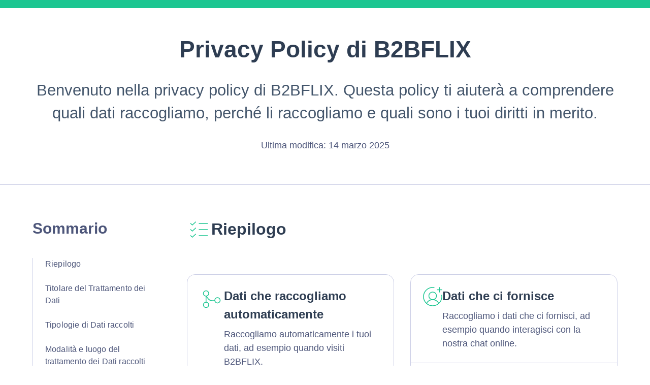

--- FILE ---
content_type: text/html; charset=utf-8
request_url: https://www.iubenda.com/privacy-policy/78351862
body_size: 23613
content:
<!DOCTYPE html>
<html lang="it">

<head>

<title>Privacy Policy di 2356775 | B2BFLIX</title>
<meta name="viewport" content="width=device-width, initial-scale=1.0">
<meta http-equiv="Content-Language" content="it" />
<meta http-equiv="Content-Type" content="text/html; charset=utf-8" />
<meta http-equiv="date" content="2021-09-23">
<meta http-equiv="last-modified" content="2025-03-14">
<meta itemprop="name" content="Privacy Policy di B2BFLIX">
<meta itemprop="description" content="B2BFLIX raccoglie alcuni Dati Personali dei propri Utenti." />
<meta itemprop="image" content="https://www.iubenda.com/seo/assets/default.png" />
<meta name="locale" content="it" />
<meta name="title" content="B2BFLIX raccoglie alcuni Dati Personali dei propri Utenti." />
<meta name="description" content="B2BFLIX raccoglie alcuni Dati Personali dei propri Utenti." />
<meta name="image" content="https://www.iubenda.com/seo/assets/default.png" />
<meta property="og:title" content="Privacy Policy di B2BFLIX">
<meta property="og:description" content="B2BFLIX raccoglie alcuni Dati Personali dei propri Utenti." />
<meta property="og:image" content="https://www.iubenda.com/seo/assets/default.png" />
<meta property="og:url" content="https://www.iubenda.com/privacy-policy/78351862" />
<meta property="og:site_name" content="iubenda" />
<meta property="og:locale" content="it" />
<meta property="og:type" content="website" />
<meta property="fb:app_id" content="190131204371223" />
<link rel="canonical" href="https://www.iubenda.com/privacy-policy/78351862" />

<meta name="robots" content="noindex, follow">
<link rel="stylesheet" href="/assets/builds/legaldocs-d6a0ab067b8650f13de5.css" />

<script nonce="997533c0ed0fa535eed49eaa472662875670ceace478b321aa56126e6c40ef09">
//<![CDATA[

  !function(e,t){var n=e!==e.parent,r="theme2024",i=new URLSearchParams(e.location.href);function a(){n?(-1!==["interactive","complete"].indexOf(t.readyState)&&e.top.postMessage({eventName:"iub.pp.DOMContentLoaded",themeName:r},i.get("origin")),l(),e.addEventListener("message",function(e){var n={};try{n=JSON.parse(e.data)}catch(r){console.error("Unable to parse the JSON message")}n.__iubCsReturn&&!0===n.__iubCsReturn.success&&(d(),function(){var e=t.querySelectorAll(".iub-manage-preferences-btn"),n=0,i=0;try{for(n=0,i=e.length;n<i;n+=1)e[n].removeEventListener("click",o)}catch(r){}for(n=0,i=e.length;n<i;n+=1)e[n].addEventListener("click",o)}())}),e.top.postMessage(JSON.stringify({__iubCsCall:{command:"getPreferences",parameters:[],callId:1e3}}),i.get("origin"))):(l(),function(e,t){var n=isNaN(t)?3e3:+t;if(!0!==s()){var r=setInterval(function(){s()&&(e(),i())},200),i=function(){clearInterval(r),r=null};setTimeout(function(){i()},n)}else e()}(function(){d(),function(){var e=t.querySelectorAll(".iub-manage-preferences-btn"),n=0,r=0;try{for(n=0,r=e.length;n<r;n+=1)e[n].removeEventListener("click",c)}catch(i){}for(n=0,r=e.length;n<r;n+=1)e[n].addEventListener("click",c)}()}))}function o(t){t&&t.preventDefault(),e.top.postMessage(JSON.stringify({__iubCsCall:{command:"openPreferences",parameters:[],callId:1001}}),i.get("origin"))}function c(t){t&&t.preventDefault();try{e._iub.cs.api.openPreferences()}catch(n){console.error("Unable to open the CS preferences",n)}}function s(){return"_iub"in e&&!0===e._iub.csLoaded}function l(){var e=t.querySelector("#data-we-collect-card footer");e&&(e.style.visibility="hidden",e.style.display="none");var n=t.querySelectorAll(".iub-manage-preferences-btn");if(n.length>0)for(var r=0,i=n.length;r<i;r+=1)n[r].style.visibility="hidden",n[r].parentNode&&-1!==n[r].parentNode.className.indexOf("iub-manage-preferences-container")&&(n[r].parentNode.style.visibility="hidden")}function d(){var e=t.querySelector("#data-we-collect-card footer");e&&(e.style.visibility="visible",e.style.display="block");var n=t.querySelectorAll(".iub-manage-preferences-btn");if(n.length>0)for(var r=0,i=n.length;r<i;r+=1)n[r].style.visibility="visible",n[r].parentNode&&-1!==n[r].parentNode.className.indexOf("iub-manage-preferences-container")&&(n[r].parentNode.style.visibility="visible")}n&&e.top.postMessage({eventName:"iub.pp.loading",themeName:r},i.get("origin")),-1!==["interactive","complete"].indexOf(t.readyState)?a():t.addEventListener("DOMContentLoaded",function(){a()})}(window,document);

//]]>
</script>

</head>

<body>
  






  <div id="iub-legalDoc">
    <div class="container">
        
      <header class="main-header">
  <h1>Privacy Policy di <strong>B2BFLIX</strong></h1>

  <p>Benvenuto nella privacy policy di B2BFLIX. Questa policy ti aiuterà a comprendere quali dati raccogliamo, perché li raccogliamo e quali sono i tuoi diritti in merito.</p>
  <p class="main-header__meta">
    Ultima modifica: 14 marzo 2025
  </p>
</header>
      <div class="table-of-content-btn-wrapper d-mobile">
        <button class="open-dialog table-of-content-toggle" aria-controls="table-of-content-wrapper">Sommario</button>
      </div>
      <div class="aside-main-wrapper">
        <aside id="table-of-content-wrapper">
  <button class="close-dialog">Tornare alla panoramica</button>
  <h2 id="table-of-content-title">Sommario</h2>
  <ul class="table-of-content-list">
      <li><a href="#summary">Riepilogo</a></li>
      <li><a href="#owner-and-data-controller">Titolare del Trattamento dei Dati</a></li>
    <li><a href="#types-of-data">Tipologie di Dati raccolti</a></li>
    <li><a href="#mode-and-place">Modalità e luogo del trattamento dei Dati raccolti</a></li>
    <li><a href="#purpose-of-processing">Finalità del Trattamento dei Dati raccolti</a></li>


      <li><a href="#data_processing_detailed_info">Dettagli sul trattamento dei Dati Personali</a></li>
      <li><a href="#info-on-opt-out">Informazioni su come disattivare gli annunci pubblicitari basati sugli interessi</a></li>
      <li><a href="#further-info-on-processing">Ulteriori informazioni sul trattamento dei Dati Personali</a></li>
      <li><a href="#cookie-policy">Cookie Policy</a></li>
      <li><a href="#further-info-eu-users">Ulteriori informazioni per gli utenti  nell'Unione Europea</a></li>
      <li><a href="#further-info-br-users">Ulteriori informazioni per gli Utenti in Brasile</a></li>
        <li><a href="#further-info-us-users">Further information for Users in the United States</a></li>
    <li><a href="#additional-info-on-collection-and-processing">Ulteriori informazioni sul trattamento</a></li>
    <li><a href="#definitions_and_legal_references">Definizioni e riferimenti legali</a></li>
  </ul>
</aside>

        <main>
            
<section class="main__section section__summary">
  <h2 id="summary">Riepilogo</h2>
  <div class="card-buttons-group d-mobile">
    <button class="card-button open-dialog" aria-controls="data-we-collect-card">Dati che raccogliamo automaticamente</button>
    <button class="card-button open-dialog" aria-controls="data-you-give-to-us-card">Dati che ci fornisce</button>
  </div>
  <div class="summary__cards-wrapper">
      <article id="data-we-collect-card" class="summary__card data-we-collect-card">
        <button class="close-dialog">Tornare alla panoramica</button>
<header>
  <div>
    <h3>Dati che raccogliamo automaticamente</h3>
    <p>Raccogliamo automaticamente i tuoi dati, ad esempio quando visiti B2BFLIX.</p>
  </div>
</header>

<div class="summary__card-section pills-section">
  <ul class="pills-list"><li class="pill">Strumenti di Tracciamento</li><li class="pill">Dati di utilizzo</li></ul>
</div>

  <div class="summary__card-section third-parties-section">
    <h4>Terze parti affidabili che ci aiutano a trattarli</h4>
    <ul class="unstyled-list"><li class="third-parties-item"><img width="32" height="32" alt="Crisp IM SARL" role="presentation" onerror="this.onerror=null;this.src=&#39;https://www.iubenda.com/assets/site/favicons/default_thirdparty_icon-7c0e4af091131d326a69845f5900e1fbf9fdea8b8cecbe7e7aaecf6dbf0da741.svg&#39;" src="https://s3.eu-west-1.amazonaws.com/prd.mater/uploads/service_provider_icons/771/original-a6da9d6cfc410878d5c251b66af4b4eb.ico?X-Amz-Algorithm=AWS4-HMAC-SHA256&amp;X-Amz-Credential=AKIAIEOQZ5ETAXZ5F6FQ%2F20260119%2Feu-west-1%2Fs3%2Faws4_request&amp;X-Amz-Date=20260119T213542Z&amp;X-Amz-Expires=604800&amp;X-Amz-SignedHeaders=host&amp;X-Amz-Signature=e8ac5648743e3ca2a7ad911a729b015d45c6a463e252a9e4043b999a1d933988" /></li><li class="third-parties-item"><img width="32" height="32" alt="Tidio LLC" role="presentation" onerror="this.onerror=null;this.src=&#39;https://www.iubenda.com/assets/site/favicons/default_thirdparty_icon-7c0e4af091131d326a69845f5900e1fbf9fdea8b8cecbe7e7aaecf6dbf0da741.svg&#39;" src="https://www.iubenda.com/assets/site/favicons/default_thirdparty_icon-7c0e4af091131d326a69845f5900e1fbf9fdea8b8cecbe7e7aaecf6dbf0da741.svg" /></li><li class="third-parties-item"><img width="32" height="32" alt="Wingify" role="presentation" onerror="this.onerror=null;this.src=&#39;https://www.iubenda.com/assets/site/favicons/default_thirdparty_icon-7c0e4af091131d326a69845f5900e1fbf9fdea8b8cecbe7e7aaecf6dbf0da741.svg&#39;" src="https://s3.eu-west-1.amazonaws.com/prd.mater/uploads/service_provider_icons/60/original-87dc31ea2b2cd2204fd0b6c041802d65.ico?X-Amz-Algorithm=AWS4-HMAC-SHA256&amp;X-Amz-Credential=AKIAIEOQZ5ETAXZ5F6FQ%2F20260119%2Feu-west-1%2Fs3%2Faws4_request&amp;X-Amz-Date=20260119T213542Z&amp;X-Amz-Expires=604800&amp;X-Amz-SignedHeaders=host&amp;X-Amz-Signature=e05419bb47f32adf88aab6fcd5a3bcb14797e70ba969f7e183e9c67f0cea2308" /></li></ul>
  </div>

<div class="summary__card-section how-we-use-section">
  <h4>Come li usiamo</h4>
  <ul class="check-style-list">
      <li>Statistica</li>
      <li>Interazione con le piattaforme di live chat</li>
      <li>Test di performance di contenuti e funzionalità (A/B testing)</li>
      <li>Registrazione ed autenticazione fornite direttamente da B2BFLIX</li>
  </ul>
</div>
  <footer style="visibility: hidden; display: none;">
    <button class="iub-manage-preferences-btn" style="visibility: hidden;">Gestisci le tue preferenze sulla privacy</button>
  </footer>

      </article>

      <article id="data-you-give-to-us-card" class="summary__card data-you-give-to-us-card">
        <button class="close-dialog">Tornare alla panoramica</button>
<header>
  <div>
    <h3>Dati che ci fornisce</h3>
    <p>Raccogliamo i dati che ci fornisci, ad esempio quando interagisci con la nostra chat online.</p>
  </div>
</header>

<div class="summary__card-section pills-section">
  <ul class="pills-list"><li class="pill">nome</li><li class="pill">cognome</li><li class="pill">informazioni di pagamento</li><li class="pill">indirizzo di fatturazione</li><li class="pill pill--additional"><a href="#types-of-data">+10</a></li></ul>
</div>

  <div class="summary__card-section third-parties-section">
    <h4>Terze parti affidabili che ci aiutano a trattarli</h4>
    <ul class="unstyled-list"><li class="third-parties-item"><img width="32" height="32" alt="Crisp IM SARL" role="presentation" onerror="this.onerror=null;this.src=&#39;https://www.iubenda.com/assets/site/favicons/default_thirdparty_icon-7c0e4af091131d326a69845f5900e1fbf9fdea8b8cecbe7e7aaecf6dbf0da741.svg&#39;" src="https://s3.eu-west-1.amazonaws.com/prd.mater/uploads/service_provider_icons/771/original-a6da9d6cfc410878d5c251b66af4b4eb.ico?X-Amz-Algorithm=AWS4-HMAC-SHA256&amp;X-Amz-Credential=AKIAIEOQZ5ETAXZ5F6FQ%2F20260119%2Feu-west-1%2Fs3%2Faws4_request&amp;X-Amz-Date=20260119T213542Z&amp;X-Amz-Expires=604800&amp;X-Amz-SignedHeaders=host&amp;X-Amz-Signature=e8ac5648743e3ca2a7ad911a729b015d45c6a463e252a9e4043b999a1d933988" /></li><li class="third-parties-item"><img width="32" height="32" alt="Tidio LLC" role="presentation" onerror="this.onerror=null;this.src=&#39;https://www.iubenda.com/assets/site/favicons/default_thirdparty_icon-7c0e4af091131d326a69845f5900e1fbf9fdea8b8cecbe7e7aaecf6dbf0da741.svg&#39;" src="https://www.iubenda.com/assets/site/favicons/default_thirdparty_icon-7c0e4af091131d326a69845f5900e1fbf9fdea8b8cecbe7e7aaecf6dbf0da741.svg" /></li></ul>
  </div>

<div class="summary__card-section how-we-use-section">
  <h4>Come li usiamo</h4>
  <ul class="check-style-list">
      <li>Gestione dei pagamenti</li>
      <li>Gestione dei database di Utenti</li>
      <li>Servizi di piattaforma e hosting</li>
      <li>Interazione con le piattaforme di live chat</li>
      <li>Registrazione ed autenticazione fornite direttamente da B2BFLIX</li>
  </ul>
</div>

      </article>
  </div>
</section>
            <section class="main__section section__owner-and-data-controller">
  <h2 id="owner-and-data-controller">Titolare del Trattamento dei Dati</h2> 

      <span>SOLUZIONI SOFTWARE SRL<br/>VIA TOSCO ROMAGNOLA, 2337<br/>56021 CASCINA (PI)</span>
      <p><strong>Indirizzo email del Titolare:</strong> info@b2bflix.com</p>
</section>

          

<section class="main__section section__types-of-data">
  <h2 id="types-of-data">Tipo di Dati che raccogliamo</h2>
    <p>Fra i Dati Personali raccolti da B2BFLIX, in modo autonomo o tramite terze parti, ci sono:</p>
    <ul class="pills-list">
        <li class="pill">nome</li>
        <li class="pill">cognome</li>
        <li class="pill">informazioni di pagamento</li>
        <li class="pill">indirizzo di fatturazione</li>
        <li class="pill">email</li>
        <li class="pill">numero di telefono</li>
        <li class="pill">Strumenti di Tracciamento</li>
        <li class="pill">Dati di utilizzo</li>
        <li class="pill">indirizzo di spedizione</li>
        <li class="pill">Dati comunicati durante l&#39;utilizzo del servizio</li>
        <li class="pill">città</li>
        <li class="pill">indirizzo fisico</li>
        <li class="pill">nazione</li>
        <li class="pill">ragione sociale</li>
        <li class="pill">cronologia acquisti</li>
        <li class="pill">password</li>
    </ul>
  <p>Dettagli completi su ciascuna tipologia di Dati Personali raccolti sono forniti nelle sezioni dedicate di questa privacy policy o mediante specifici testi informativi visualizzati prima della raccolta dei Dati stessi.<br />
I Dati Personali possono essere liberamente forniti dall'Utente o, nel caso di Dati di Utilizzo, raccolti automaticamente durante l'uso di B2BFLIX.<br />
Se non diversamente specificato, tutti i Dati richiesti da B2BFLIX sono obbligatori. Se l’Utente rifiuta di comunicarli, potrebbe essere impossibile per B2BFLIX fornire il Servizio. Nei casi in cui B2BFLIX indichi alcuni Dati come facoltativi, gli Utenti sono liberi di astenersi dal comunicare tali Dati, senza che ciò abbia alcuna conseguenza sulla disponibilità del Servizio o sulla sua operatività.<br /> 
Gli Utenti che dovessero avere dubbi su quali Dati siano obbligatori sono incoraggiati a contattare il Titolare.<br />
L’eventuale utilizzo di Cookie - o di altri strumenti di tracciamento - da parte di B2BFLIX o dei titolari dei servizi terzi utilizzati da B2BFLIX ha la finalità di fornire il Servizio richiesto dall'Utente, oltre alle ulteriori finalità descritte nel presente documento e nella Cookie Policy.</p>
  <p>L'Utente si assume la responsabilità dei Dati Personali di terzi ottenuti, pubblicati o condivisi mediante B2BFLIX.</p>
</section>
          <section class="main__section section__mode-and-place">
  <h2 id="mode-and-place">Modalità e luogo del trattamento dei Dati raccolti</h2>
  <h3>Modalit&agrave; di trattamento</h3>
  <p>Il Titolare adotta le opportune misure di sicurezza volte ad impedire l’accesso, la divulgazione, la modifica o la distruzione non autorizzate dei Dati Personali. <br />
Il trattamento viene effettuato mediante strumenti informatici e/o telematici, con modalità organizzative e con logiche strettamente correlate alle finalità indicate. Oltre al Titolare, in alcuni casi, potrebbero avere accesso ai Dati altri soggetti coinvolti nell’organizzazione di B2BFLIX (personale amministrativo, commerciale, marketing, legali, amministratori di sistema) ovvero soggetti esterni (come fornitori di servizi tecnici terzi, corrieri postali, hosting provider, società informatiche, agenzie di comunicazione) nominati anche, se necessario, Responsabili del Trattamento da parte del Titolare. L’elenco aggiornato dei Responsabili potrà sempre essere richiesto al Titolare del Trattamento.</p>
  <h3>Luogo</h3>
  <p>I Dati sono trattati presso le sedi operative del Titolare ed in ogni altro luogo in cui le parti coinvolte nel trattamento siano localizzate. Per ulteriori informazioni, contatta il Titolare.<br />
I Dati Personali dell’Utente potrebbero essere trasferiti in un paese diverso da quello in cui l’Utente si trova. Per ottenere ulteriori informazioni sul luogo del trattamento l’Utente può fare riferimento alla sezione relativa ai dettagli sul trattamento dei Dati Personali.</p>
  <h3>Periodo di conservazione</h3>
  <p>Se non diversamente indicato in questo documento, i Dati Personali sono trattati e conservati per il tempo richiesto dalla finalità per la quale sono stati raccolti e potrebbero essere conservati per un periodo più lungo a causa di eventuali obbligazioni legali o sulla base del consenso degli Utenti. </p>
</section>
          
  <section class="main__section section__purpose-of-processing">
    <h2 id="purpose-of-processing">Finalità del Trattamento dei Dati raccolti</h2>
      <p>I Dati dell’Utente sono raccolti per consentire al Titolare di fornire il Servizio, adempiere agli obblighi di legge, rispondere a richieste o azioni esecutive, tutelare i propri diritti ed interessi (o quelli di Utenti o di terze parti), individuare eventuali attività dolose o fraudolente, nonché per le seguenti finalità:</p>
      <ul class="check-style-list">
          <li>Gestione dei pagamenti</li>
          <li>Gestione dei database di Utenti</li>
          <li>Statistica</li>
          <li>Servizi di piattaforma e hosting</li>
          <li>Interazione con le piattaforme di live chat</li>
          <li>Test di performance di contenuti e funzionalità (A/B testing)</li>
          <li>Ottimizzazione e distribuzione del traffico</li>
          <li>Registrazione ed autenticazione fornite direttamente da B2BFLIX</li>
      </ul>
  </section>

                <section class="main__section section__data_processing_detailed_info">
        <h2 id="data_processing_detailed_info">Dettagli sul trattamento dei Dati Personali</h2>
        <h3>Gestione dei database di Utenti</h3>
        <p><p>Questo tipo di servizi permettono al Titolare di costruire profili utente partendo da un indirizzo email, il nome o qualunque altra informazione che l'Utente fornisce a B2BFLIX, così come di tracciare le attività dell'Utente tramite funzionalità statistiche.  Questi Dati Personali potrebbero inoltre venire incrociati con informazioni sull'Utente disponibili pubblicamente (come i profili sui social network) ed usati per costruire profili privati che il Titolare può visualizzare ed utilizzare per migliorare B2BFLIX.<br/>
Alcuni di questi servizi potrebbero inoltre permettere l'invio programmato di messaggi all'Utente, come email basate su azioni specifiche compiute su B2BFLIX.</p>
</p>

          <details class="legalDoc__accordion">

            <summary>
  <figure>
    <img width="32" height="32" alt=" HubSpot, Inc." role="presentation" onerror="this.onerror=null;this.src=&#39;https://www.iubenda.com/assets/site/favicons/default_thirdparty_icon-7c0e4af091131d326a69845f5900e1fbf9fdea8b8cecbe7e7aaecf6dbf0da741.svg&#39;" src="https://www.iubenda.com/assets/site/favicons/default_thirdparty_icon-7c0e4af091131d326a69845f5900e1fbf9fdea8b8cecbe7e7aaecf6dbf0da741.svg" />
  </figure>
  <div>
    <h4>HubSpot CRM</h4>
    <div class="accordion__meta">
        <p class="meta__company"><span class="sr-only">Azienda: </span> HubSpot, Inc.</p>
        <p class="meta__location"><span class="sr-only">Luogo del trattamento: </span>Stati Uniti</p>
        <p class="meta__keys"><span class="sr-only">Dati Personali trattati: </span> email +2</p>
    </div>
  </div>
</summary>


            <div class="accordion__body">
              <p>HubSpot CRM è un servizio di gestione dei database di Utenti fornito da HubSpot, Inc.</p>

                <div class="body__details-box">
                  <h5>Dati Personali trattati:</h5>
                  <ul>
                      <li>email</li>
                      <li>numero di telefono</li>
                      <li>varie tipologie di Dati secondo quanto specificato dalla privacy policy del servizio</li>
                  </ul>
                  
                    <h5>Servizio fornito da:</h5>
                    <ul>
                          <li>
                             HubSpot, Inc. (Stati Uniti)

                              &ndash;
                                <a href="https://legal.hubspot.com/privacy-policy" target="_blank" rel="noopener noreferrer">
                                  Privacy Policy
                                </a>
                          </li>
                    </ul>
                  
                  
                      <h5>Categoria di informazioni personali raccolte in base alla CCPA</h5>
                      <ul>
                          <li>identificatori</li>
                      </ul>
                      <h5>Questo tipo di trattamento costituisce:</h5>
                      <ul>
                          <li>una Vendita in California</li>


                      </ul>
                </div>
            </div>
          </details>
          <details class="legalDoc__accordion">

            <summary>
  <figure>
    <img width="32" height="32" alt=" HubSpot, Inc." role="presentation" onerror="this.onerror=null;this.src=&#39;https://www.iubenda.com/assets/site/favicons/default_thirdparty_icon-7c0e4af091131d326a69845f5900e1fbf9fdea8b8cecbe7e7aaecf6dbf0da741.svg&#39;" src="https://www.iubenda.com/assets/site/favicons/default_thirdparty_icon-7c0e4af091131d326a69845f5900e1fbf9fdea8b8cecbe7e7aaecf6dbf0da741.svg" />
  </figure>
  <div>
    <h4>HubSpot Lead Management</h4>
    <div class="accordion__meta">
        <p class="meta__company"><span class="sr-only">Azienda: </span> HubSpot, Inc.</p>
        <p class="meta__location"><span class="sr-only">Luogo del trattamento: </span>Stati Uniti</p>
        <p class="meta__keys"><span class="sr-only">Dati Personali trattati: </span> città +8</p>
    </div>
  </div>
</summary>


            <div class="accordion__body">
              <p>HubSpot Lead Management è un servizio di gestione dei database di Utenti fornito da HubSpot, Inc.</p>

                <div class="body__details-box">
                  <h5>Dati Personali trattati:</h5>
                  <ul>
                      <li>città</li>
                      <li>cognome</li>
                      <li>cronologia acquisti</li>
                      <li>email</li>
                      <li>indirizzo fisico</li>
                      <li>nazione</li>
                      <li>nome</li>
                      <li>numero di telefono</li>
                      <li>ragione sociale</li>
                  </ul>
                  
                    <h5>Servizio fornito da:</h5>
                    <ul>
                          <li>
                             HubSpot, Inc. (Stati Uniti)

                              &ndash;
                                <a href="https://legal.hubspot.com/privacy-policy" target="_blank" rel="noopener noreferrer">
                                  Privacy Policy
                                </a>
                          </li>
                    </ul>
                  
                  
                      <h5>Categoria di informazioni personali raccolte in base alla CCPA</h5>
                      <ul>
                          <li>identificatori</li>
                          <li>informazioni commerciali</li>
                      </ul>
                </div>
            </div>
          </details>
        <h3>Gestione dei pagamenti</h3>
        <p><p>Se non diversamente specificato, B2BFLIX elabora tutti i pagamenti con carta di credito, bonifico bancario o altri mezzi tramite fornitori esterni di servizi di pagamento. In generale, e salvo diversa indicazione, gli Utenti sono pregati di fornire i dettagli di pagamento e le informazioni personali direttamente a tali fornitori di servizi di pagamento. <br/>
B2BFLIX non è coinvolta nella raccolta e nell'elaborazione di tali informazioni: riceverà invece solo una notifica da parte del fornitore di servizi di pagamento in questione circa l'avvenuto pagamento.</p>
</p>

          <details class="legalDoc__accordion">

            <summary>
  <figure>
    <img width="32" height="32" alt="Google Ireland Limited" role="presentation" onerror="this.onerror=null;this.src=&#39;https://www.iubenda.com/assets/site/favicons/default_thirdparty_icon-7c0e4af091131d326a69845f5900e1fbf9fdea8b8cecbe7e7aaecf6dbf0da741.svg&#39;" src="https://s3.eu-west-1.amazonaws.com/prd.mater/uploads/service_provider_icons/155/original-b88cbff213c6d1a19c5d2661bf866d51.ico?X-Amz-Algorithm=AWS4-HMAC-SHA256&amp;X-Amz-Credential=AKIAIEOQZ5ETAXZ5F6FQ%2F20260119%2Feu-west-1%2Fs3%2Faws4_request&amp;X-Amz-Date=20260119T213542Z&amp;X-Amz-Expires=604800&amp;X-Amz-SignedHeaders=host&amp;X-Amz-Signature=79d4812ccc2a9163f83b4339bfdcbc8d725fd4e39d210970ebbf683f3d1e3ca2" />
  </figure>
  <div>
    <h4>Google Pay</h4>
    <div class="accordion__meta">
        <p class="meta__company"><span class="sr-only">Azienda: </span>Google Ireland Limited</p>
        <p class="meta__location"><span class="sr-only">Luogo del trattamento: </span>Irlanda</p>
        <p class="meta__keys"><span class="sr-only">Dati Personali trattati: </span> cognome +4</p>
    </div>
  </div>
</summary>


            <div class="accordion__body">
              <p>Google Pay è un servizio di pagamento fornito da Google Ireland Limited, che consente all’Utente di effettuare pagamenti online utilizzando le proprie credenziali Google.</p>

                <div class="body__details-box">
                  <h5>Dati Personali trattati:</h5>
                  <ul>
                      <li>cognome</li>
                      <li>indirizzo di fatturazione</li>
                      <li>informazioni di pagamento</li>
                      <li>nome</li>
                      <li>varie tipologie di Dati secondo quanto specificato dalla privacy policy del servizio</li>
                  </ul>
                  
                    <h5>Servizio fornito da:</h5>
                    <ul>
                          <li>
                            Google Ireland Limited (Irlanda)

                              &ndash;
                                <a href="https://policies.google.com/privacy" target="_blank" rel="noopener noreferrer">
                                  Privacy Policy
                                </a>
                          </li>
                    </ul>
                  
                  
                      <h5>Categoria di informazioni personali raccolte in base alla CCPA</h5>
                      <ul>
                          <li>identificatori</li>
                          <li>informazioni commerciali</li>
                      </ul>
                </div>
            </div>
          </details>
          <details class="legalDoc__accordion">

            <summary>
  <figure>
    <img width="32" height="32" alt="Paypal" role="presentation" onerror="this.onerror=null;this.src=&#39;https://www.iubenda.com/assets/site/favicons/default_thirdparty_icon-7c0e4af091131d326a69845f5900e1fbf9fdea8b8cecbe7e7aaecf6dbf0da741.svg&#39;" src="https://s3.eu-west-1.amazonaws.com/prd.mater/uploads/service_provider_icons/26/original-195918424d7bf604683e4ec7cc32d73c.ico?X-Amz-Algorithm=AWS4-HMAC-SHA256&amp;X-Amz-Credential=AKIAIEOQZ5ETAXZ5F6FQ%2F20260119%2Feu-west-1%2Fs3%2Faws4_request&amp;X-Amz-Date=20260119T213542Z&amp;X-Amz-Expires=604800&amp;X-Amz-SignedHeaders=host&amp;X-Amz-Signature=79a5e010a0750ab95cf090babb635cfa694773850c137285210012401ee4edbe" />
  </figure>
  <div>
    <h4>PayPal</h4>
    <div class="accordion__meta">
        <p class="meta__company"><span class="sr-only">Azienda: </span>Paypal</p>
        <p class="meta__location"><span class="sr-only">Luogo del trattamento: </span>Consulta la privacy policy di Paypal</p>
        <p class="meta__keys"><span class="sr-only">Dati Personali trattati: </span> cognome +3</p>
    </div>
  </div>
</summary>


            <div class="accordion__body">
              <p>PayPal è un servizio di pagamento fornito da PayPal Inc., che consente all’Utente di effettuare pagamenti online.</p>

                <div class="body__details-box">
                  <h5>Dati Personali trattati:</h5>
                  <ul>
                      <li>cognome</li>
                      <li>indirizzo di fatturazione</li>
                      <li>nome</li>
                      <li>varie tipologie di Dati secondo quanto specificato dalla privacy policy del servizio</li>
                  </ul>
                  
                    <h5>Servizio fornito da:</h5>
                    <ul>
                          <li>
                            Paypal (Consulta la privacy policy di Paypal)

                              &ndash;
                                <a href="https://www.paypal.com/webapps/mpp/ua/privacy-full " target="_blank" rel="noopener noreferrer">
                                  Privacy Policy
                                </a>
                          </li>
                    </ul>
                  
                  
                      <h5>Categoria di informazioni personali raccolte in base alla CCPA</h5>
                      <ul>
                          <li>identificatori</li>
                      </ul>
                      <h5>Questo tipo di trattamento costituisce:</h5>
                      <ul>
                          <li>una Vendita in Virginia, Colorado, Connecticut, Utah, Texas, Oregon, Nevada, Delaware, Iowa, New Hampshire, New Jersey, Nebraska, Tennessee, Minnesota, Maryland, Indiana, Kentucky, Rhode Island e Montana</li>


                      </ul>
                </div>
            </div>
          </details>
          <details class="legalDoc__accordion">

            <summary>
  <figure>
    <img width="32" height="32" alt="Mastercard Inc." role="presentation" onerror="this.onerror=null;this.src=&#39;https://www.iubenda.com/assets/site/favicons/default_thirdparty_icon-7c0e4af091131d326a69845f5900e1fbf9fdea8b8cecbe7e7aaecf6dbf0da741.svg&#39;" src="https://www.iubenda.com/assets/site/favicons/default_thirdparty_icon-7c0e4af091131d326a69845f5900e1fbf9fdea8b8cecbe7e7aaecf6dbf0da741.svg" />
  </figure>
  <div>
    <h4>Mastercard</h4>
    <div class="accordion__meta">
        <p class="meta__company"><span class="sr-only">Azienda: </span>Mastercard Inc.</p>
        <p class="meta__location"><span class="sr-only">Luogo del trattamento: </span>Stati Uniti</p>
        <p class="meta__keys"><span class="sr-only">Dati Personali trattati: </span> cognome +6</p>
    </div>
  </div>
</summary>


            <div class="accordion__body">
              <p>Mastercard è un servizio di pagamento fornito da Mastercard Inc, che consente all’Utente di effettuare pagamenti online.</p>

                <div class="body__details-box">
                  <h5>Dati Personali trattati:</h5>
                  <ul>
                      <li>cognome</li>
                      <li>email</li>
                      <li>indirizzo di fatturazione</li>
                      <li>indirizzo di spedizione</li>
                      <li>informazioni di pagamento</li>
                      <li>nome</li>
                      <li>numero di telefono</li>
                  </ul>
                  
                    <h5>Servizio fornito da:</h5>
                    <ul>
                          <li>
                            Mastercard Inc. (Stati Uniti)

                              &ndash;
                                <a href="https://www.mastercard.us/en-us/vision/corp-responsibility/commitment-to-privacy/privacy.html" target="_blank" rel="noopener noreferrer">
                                  Privacy Policy
                                </a>
                          </li>
                    </ul>
                  
                  
                      <h5>Categoria di informazioni personali raccolte in base alla CCPA</h5>
                      <ul>
                          <li>identificatori</li>
                          <li>informazioni commerciali</li>
                      </ul>
                </div>
            </div>
          </details>
          <details class="legalDoc__accordion">

            <summary>
  <figure>
    <img width="32" height="32" alt="Visa Inc." role="presentation" onerror="this.onerror=null;this.src=&#39;https://www.iubenda.com/assets/site/favicons/default_thirdparty_icon-7c0e4af091131d326a69845f5900e1fbf9fdea8b8cecbe7e7aaecf6dbf0da741.svg&#39;" src="https://www.iubenda.com/assets/site/favicons/default_thirdparty_icon-7c0e4af091131d326a69845f5900e1fbf9fdea8b8cecbe7e7aaecf6dbf0da741.svg" />
  </figure>
  <div>
    <h4>Visa</h4>
    <div class="accordion__meta">
        <p class="meta__company"><span class="sr-only">Azienda: </span>Visa Inc.</p>
        <p class="meta__location"><span class="sr-only">Luogo del trattamento: </span>Stati Uniti</p>
        <p class="meta__keys"><span class="sr-only">Dati Personali trattati: </span> cognome +6</p>
    </div>
  </div>
</summary>


            <div class="accordion__body">
              <p>Visa è un servizio di pagamento fornito da Visa Inc, che consente all’Utente di effettuare pagamenti online.</p>

                <div class="body__details-box">
                  <h5>Dati Personali trattati:</h5>
                  <ul>
                      <li>cognome</li>
                      <li>email</li>
                      <li>indirizzo di fatturazione</li>
                      <li>indirizzo di spedizione</li>
                      <li>informazioni di pagamento</li>
                      <li>nome</li>
                      <li>numero di telefono</li>
                  </ul>
                  
                    <h5>Servizio fornito da:</h5>
                    <ul>
                          <li>
                            Visa Inc. (Stati Uniti)

                              &ndash;
                                <a href="https://usa.visa.com/legal/global-privacy-notice.html" target="_blank" rel="noopener noreferrer">
                                  Privacy Policy
                                </a>
                          </li>
                    </ul>
                  
                  
                      <h5>Categoria di informazioni personali raccolte in base alla CCPA</h5>
                      <ul>
                          <li>identificatori</li>
                          <li>informazioni commerciali</li>
                      </ul>
                </div>
            </div>
          </details>
          <details class="legalDoc__accordion">

            <summary>
  <figure>
    <img width="32" height="32" alt="American Express Company" role="presentation" onerror="this.onerror=null;this.src=&#39;https://www.iubenda.com/assets/site/favicons/default_thirdparty_icon-7c0e4af091131d326a69845f5900e1fbf9fdea8b8cecbe7e7aaecf6dbf0da741.svg&#39;" src="https://s3.eu-west-1.amazonaws.com/prd.mater/uploads/service_provider_icons/700/original-dd98d4068df4053f87190b0ff7733171.ico?X-Amz-Algorithm=AWS4-HMAC-SHA256&amp;X-Amz-Credential=AKIAIEOQZ5ETAXZ5F6FQ%2F20260119%2Feu-west-1%2Fs3%2Faws4_request&amp;X-Amz-Date=20260119T213542Z&amp;X-Amz-Expires=604800&amp;X-Amz-SignedHeaders=host&amp;X-Amz-Signature=017109e01ea7874fb63df27fdb24afeb0d793a6b69272a718a39baa0dbe3f644" />
  </figure>
  <div>
    <h4>American Express</h4>
    <div class="accordion__meta">
        <p class="meta__company"><span class="sr-only">Azienda: </span>American Express Company</p>
        <p class="meta__location"><span class="sr-only">Luogo del trattamento: </span>Stati Uniti</p>
        <p class="meta__keys"><span class="sr-only">Dati Personali trattati: </span> cognome +6</p>
    </div>
  </div>
</summary>


            <div class="accordion__body">
              <p>American Express è un servizio di pagamento fornito da American Express Company, che consente all’Utente di effettuare pagamenti online.</p>

                <div class="body__details-box">
                  <h5>Dati Personali trattati:</h5>
                  <ul>
                      <li>cognome</li>
                      <li>email</li>
                      <li>indirizzo di fatturazione</li>
                      <li>indirizzo di spedizione</li>
                      <li>informazioni di pagamento</li>
                      <li>nome</li>
                      <li>numero di telefono</li>
                  </ul>
                  
                    <h5>Servizio fornito da:</h5>
                    <ul>
                          <li>
                            American Express Company (Stati Uniti)

                              &ndash;
                                <a href="https://www.americanexpress.com/us/company/privacy-center/online-privacy-disclosures/#privacy-statement" target="_blank" rel="noopener noreferrer">
                                  Privacy Policy
                                </a>
                          </li>
                    </ul>
                  
                  
                      <h5>Categoria di informazioni personali raccolte in base alla CCPA</h5>
                      <ul>
                          <li>identificatori</li>
                          <li>informazioni commerciali</li>
                      </ul>
                </div>
            </div>
          </details>
          <details class="legalDoc__accordion">

            <summary>
  <figure>
    <img width="32" height="32" alt="Shopify International Limited" role="presentation" onerror="this.onerror=null;this.src=&#39;https://www.iubenda.com/assets/site/favicons/default_thirdparty_icon-7c0e4af091131d326a69845f5900e1fbf9fdea8b8cecbe7e7aaecf6dbf0da741.svg&#39;" src="https://www.iubenda.com/assets/site/favicons/default_thirdparty_icon-7c0e4af091131d326a69845f5900e1fbf9fdea8b8cecbe7e7aaecf6dbf0da741.svg" />
  </figure>
  <div>
    <h4>Shop Pay</h4>
    <div class="accordion__meta">
        <p class="meta__company"><span class="sr-only">Azienda: </span>Shopify International Limited</p>
        <p class="meta__location"><span class="sr-only">Luogo del trattamento: </span>Irlanda</p>
        <p class="meta__keys"><span class="sr-only">Dati Personali trattati: </span> cognome +6</p>
    </div>
  </div>
</summary>


            <div class="accordion__body">
              <p>Shop Pay è un servizio di gestione dei pagamenti e di procedura di acquisto dei prodotti fornito da Shopify International Limited che consente agli Utenti di effettuare pagamenti online su B2BFLIX.</p>

                <div class="body__details-box">
                  <h5>Dati Personali trattati:</h5>
                  <ul>
                      <li>cognome</li>
                      <li>email</li>
                      <li>indirizzo di fatturazione</li>
                      <li>indirizzo di spedizione</li>
                      <li>informazioni di pagamento</li>
                      <li>nome</li>
                      <li>numero di telefono</li>
                  </ul>
                  
                    <h5>Servizio fornito da:</h5>
                    <ul>
                          <li>
                            Shopify International Limited (Irlanda)

                              &ndash;
                                <a href="https://www.shopify.com/legal/privacy/app-users" target="_blank" rel="noopener noreferrer">
                                  Privacy Policy
                                </a>
                          </li>
                    </ul>
                  
                  
                      <h5>Categoria di informazioni personali raccolte in base alla CCPA</h5>
                      <ul>
                          <li>identificatori</li>
                          <li>informazioni commerciali</li>
                      </ul>
                </div>
            </div>
          </details>
        <h3>Interazione con le piattaforme di live chat</h3>
        <p><p>Questo tipo di servizi permette di interagire con le piattaforme di live chat gestite da soggetti terzi, direttamente dalle pagine di B2BFLIX, al fine di poter contattare ed essere contattati dal servizio di supporto di B2BFLIX. <br/>
Nel caso in cui sia installato un servizio di interazione con le piattaforme di live chat, è possibile che, anche nel caso gli Utenti non utilizzino il servizio, lo stesso raccolga Dati di Utilizzo relativi alle pagine in cui è installato. Inoltre, le conversazioni della live chat potrebbero essere registrate.</p>
</p>

          <details class="legalDoc__accordion">

            <summary>
  <figure>
    <img width="32" height="32" alt="Tidio LLC" role="presentation" onerror="this.onerror=null;this.src=&#39;https://www.iubenda.com/assets/site/favicons/default_thirdparty_icon-7c0e4af091131d326a69845f5900e1fbf9fdea8b8cecbe7e7aaecf6dbf0da741.svg&#39;" src="https://www.iubenda.com/assets/site/favicons/default_thirdparty_icon-7c0e4af091131d326a69845f5900e1fbf9fdea8b8cecbe7e7aaecf6dbf0da741.svg" />
  </figure>
  <div>
    <h4>Widget Tidio Live Chat</h4>
    <div class="accordion__meta">
        <p class="meta__company"><span class="sr-only">Azienda: </span>Tidio LLC</p>
        <p class="meta__location"><span class="sr-only">Luogo del trattamento: </span>Stati Uniti</p>
        <p class="meta__keys"><span class="sr-only">Dati Personali trattati: </span> Dati comunicati durante l'utilizzo del servizio +2</p>
    </div>
  </div>
</summary>


            <div class="accordion__body">
              <p>Il Widget Tidio Live Chat è un servizio di interazione con la piattaforma di live chat Tidio, fornito da Tidio LLC.</p>

                <div class="body__details-box">
                  <h5>Dati Personali trattati:</h5>
                  <ul>
                      <li>Dati comunicati durante l'utilizzo del servizio</li>
                      <li>Dati di utilizzo</li>
                      <li>Strumenti di Tracciamento</li>
                  </ul>
                  
                    <h5>Servizio fornito da:</h5>
                    <ul>
                          <li>
                            Tidio LLC (Stati Uniti)

                              &ndash;
                                <a href="https://www.tidio.com/privacy-policy/" target="_blank" rel="noopener noreferrer">
                                  Privacy Policy
                                </a>
                          </li>
                    </ul>
                  
                  
                      <h5>Categoria di informazioni personali raccolte in base alla CCPA</h5>
                      <ul>
                          <li>informazioni relative alle attività su internet o altri network</li>
                      </ul>
                      <h5>Questo tipo di trattamento costituisce:</h5>
                      <ul>
                          <li>una Vendita in California</li>


                      </ul>
                </div>
            </div>
          </details>
          <details class="legalDoc__accordion">

            <summary>
  <figure>
    <img width="32" height="32" alt="Crisp IM SARL" role="presentation" onerror="this.onerror=null;this.src=&#39;https://www.iubenda.com/assets/site/favicons/default_thirdparty_icon-7c0e4af091131d326a69845f5900e1fbf9fdea8b8cecbe7e7aaecf6dbf0da741.svg&#39;" src="https://s3.eu-west-1.amazonaws.com/prd.mater/uploads/service_provider_icons/771/original-a6da9d6cfc410878d5c251b66af4b4eb.ico?X-Amz-Algorithm=AWS4-HMAC-SHA256&amp;X-Amz-Credential=AKIAIEOQZ5ETAXZ5F6FQ%2F20260119%2Feu-west-1%2Fs3%2Faws4_request&amp;X-Amz-Date=20260119T213542Z&amp;X-Amz-Expires=604800&amp;X-Amz-SignedHeaders=host&amp;X-Amz-Signature=e8ac5648743e3ca2a7ad911a729b015d45c6a463e252a9e4043b999a1d933988" />
  </figure>
  <div>
    <h4>Widget di Crisp</h4>
    <div class="accordion__meta">
        <p class="meta__company"><span class="sr-only">Azienda: </span>Crisp IM SARL</p>
        <p class="meta__location"><span class="sr-only">Luogo del trattamento: </span>Francia</p>
        <p class="meta__keys"><span class="sr-only">Dati Personali trattati: </span> Dati comunicati durante l'utilizzo del servizio +3</p>
    </div>
  </div>
</summary>


            <div class="accordion__body">
              <p>Il Widget di Crisp è un servizio di interazione con la piattaforma di live chat Crisp, fornito da Crisp IM SARL.</p>

                <div class="body__details-box">
                  <h5>Dati Personali trattati:</h5>
                  <ul>
                      <li>Dati comunicati durante l'utilizzo del servizio</li>
                      <li>Dati di utilizzo</li>
                      <li>Strumenti di Tracciamento</li>
                      <li>varie tipologie di Dati secondo quanto specificato dalla privacy policy del servizio</li>
                  </ul>
                  
                    <h5>Servizio fornito da:</h5>
                    <ul>
                          <li>
                            Crisp IM SARL (Francia)

                              &ndash;
                                <a href="https://crisp.chat/en/privacy/" target="_blank" rel="noopener noreferrer">
                                  Privacy Policy
                                </a>
                          </li>
                    </ul>
                  
                  
                      <h5>Categoria di informazioni personali raccolte in base alla CCPA</h5>
                      <ul>
                          <li>identificatori</li>
                          <li>informazioni relative alle attività su internet o altri network</li>
                      </ul>
                </div>
            </div>
          </details>
        <h3>Ottimizzazione e distribuzione del traffico</h3>
        <p><p>Questo tipo di servizi permette a B2BFLIX di distribuire i propri contenuti tramite dei server dislocati sul territorio e di ottimizzare le prestazioni della stessa.<br/>
I Dati Personali trattati dipendono dalle caratteristiche e della modalità d’implementazione di questi servizi, che per loro natura filtrano le comunicazioni fra B2BFLIX ed il browser dell’Utente.<br/>
Vista la natura distribuita di questo sistema, è difficile determinare i luoghi in cui vengono trasferiti i contenuti, che potrebbero contenere Dati Personali dell’Utente.</p>
</p>

          <details class="legalDoc__accordion">

            <summary>
  <figure>
    <img width="32" height="32" alt="Cloudflare, Inc." role="presentation" onerror="this.onerror=null;this.src=&#39;https://www.iubenda.com/assets/site/favicons/default_thirdparty_icon-7c0e4af091131d326a69845f5900e1fbf9fdea8b8cecbe7e7aaecf6dbf0da741.svg&#39;" src="https://s3.eu-west-1.amazonaws.com/prd.mater/uploads/service_provider_icons/1328/original-458104bdabc50d6083a79b0e13a5660c.ico?X-Amz-Algorithm=AWS4-HMAC-SHA256&amp;X-Amz-Credential=AKIAIEOQZ5ETAXZ5F6FQ%2F20260119%2Feu-west-1%2Fs3%2Faws4_request&amp;X-Amz-Date=20260119T213542Z&amp;X-Amz-Expires=604800&amp;X-Amz-SignedHeaders=host&amp;X-Amz-Signature=1410bf947d62c402522909a83b923fc450c8a73762c2e9feed4ad8f3d85a371c" />
  </figure>
  <div>
    <h4>Cloudflare</h4>
    <div class="accordion__meta">
        <p class="meta__company"><span class="sr-only">Azienda: </span>Cloudflare, Inc.</p>
        <p class="meta__location"><span class="sr-only">Luogo del trattamento: </span>Stati Uniti</p>
        <p class="meta__keys"><span class="sr-only">Dati Personali trattati: </span> varie tipologie di Dati secondo quanto specificato dalla privacy policy del servizio</p>
    </div>
  </div>
</summary>


            <div class="accordion__body">
              <p>Cloudflare è un servizio di ottimizzazione e distribuzione del traffico fornito da Cloudflare Inc.<br/>
Le modalità di integrazione di Cloudflare prevedono che questo filtri tutto il traffico di B2BFLIX, ossia le comunicazioni fra B2BFLIX ed il browser dell’Utente, permettendo anche la raccolta di dati statistici su di esso.</p>

                <div class="body__details-box">
                  <h5>Dati Personali trattati:</h5>
                  <ul>
                      <li>varie tipologie di Dati secondo quanto specificato dalla privacy policy del servizio</li>
                  </ul>
                  
                    <h5>Servizio fornito da:</h5>
                    <ul>
                          <li>
                            Cloudflare, Inc. (Stati Uniti)

                              &ndash;
                                <a href="https://www.cloudflare.com/privacypolicy/" target="_blank" rel="noopener noreferrer">
                                  Privacy Policy
                                </a>
                          </li>
                    </ul>
                  
                  
                      <h5>Categoria di informazioni personali raccolte in base alla CCPA</h5>
                      <ul>
                          <li>identificatori</li>
                      </ul>
                </div>
            </div>
          </details>
        <h3>Registrazione ed autenticazione fornite direttamente da B2BFLIX</h3>
        <p><p>Con la registrazione o l’autenticazione l’Utente consente a B2BFLIX di identificarlo e di dargli accesso a servizi dedicati. I Dati Personali sono raccolti e conservati esclusivamente a scopo di registrazione o di identificazione. I Dati raccolti sono solo quelli necessari a fornire il servizio richiesto dall’Utente.</p>
</p>

          <details class="legalDoc__accordion">

            <summary>
  <figure>
    <img width="32" height="32" alt="" role="presentation" onerror="this.onerror=null;this.src=&#39;https://www.iubenda.com/assets/site/favicons/default_thirdparty_icon-7c0e4af091131d326a69845f5900e1fbf9fdea8b8cecbe7e7aaecf6dbf0da741.svg&#39;" src="https://www.iubenda.com/assets/site/favicons/default_thirdparty_icon-7c0e4af091131d326a69845f5900e1fbf9fdea8b8cecbe7e7aaecf6dbf0da741.svg" />
  </figure>
  <div>
    <h4>Registrazione diretta</h4>
    <div class="accordion__meta">
        <p class="meta__keys"><span class="sr-only">Dati Personali trattati: </span> Dati di utilizzo +3</p>
    </div>
  </div>
</summary>


            <div class="accordion__body">
              <p>L’Utente si registra compilando il modulo di registrazione e fornendo direttamente a B2BFLIX i propri Dati Personali.</p>

                <div class="body__details-box">
                  <h5>Dati Personali trattati:</h5>
                  <ul>
                      <li>Dati di utilizzo</li>
                      <li>email</li>
                      <li>password</li>
                      <li>Strumenti di Tracciamento</li>
                  </ul>
                  
                  
                  
                      <h5>Categoria di informazioni personali raccolte in base alla CCPA</h5>
                      <ul>
                          <li>identificatori</li>
                          <li>informazioni relative alle attività su internet o altri network</li>
                      </ul>
                </div>
            </div>
          </details>
        <h3>Servizi di piattaforma e hosting</h3>
        <p><p>Questi servizi hanno lo scopo di ospitare e  far funzionare componenti chiave di B2BFLIX, rendendo possibile l’erogazione di B2BFLIX da un’unica piattaforma. Queste piattaforme forniscono al Titolare un'ampia gamma di strumenti quali, ad esempio, strumenti  analitici, per la gestione della  registrazione degli utenti, per la  gestione dei commenti e del database, per il commercio elettronico, per l’elaborazione dei pagamenti etc. L’uso di tali strumenti comporta la raccolta e il trattamento di Dati Personali.  <br/>
Alcuni di questi servizi funzionano attraverso server dislocati geograficamente in luoghi differenti, rendendo difficile la determinazione del luogo esatto in cui vengono conservati i Dati Personali.</p>
</p>

          <details class="legalDoc__accordion">

            <summary>
  <figure>
    <img width="32" height="32" alt="Shopify International Limited" role="presentation" onerror="this.onerror=null;this.src=&#39;https://www.iubenda.com/assets/site/favicons/default_thirdparty_icon-7c0e4af091131d326a69845f5900e1fbf9fdea8b8cecbe7e7aaecf6dbf0da741.svg&#39;" src="https://www.iubenda.com/assets/site/favicons/default_thirdparty_icon-7c0e4af091131d326a69845f5900e1fbf9fdea8b8cecbe7e7aaecf6dbf0da741.svg" />
  </figure>
  <div>
    <h4>Shopify</h4>
    <div class="accordion__meta">
        <p class="meta__company"><span class="sr-only">Azienda: </span>Shopify International Limited</p>
        <p class="meta__location"><span class="sr-only">Luogo del trattamento: </span>Irlanda</p>
        <p class="meta__keys"><span class="sr-only">Dati Personali trattati: </span> cognome +6</p>
    </div>
  </div>
</summary>


            <div class="accordion__body">
              <p>Shopify è una piattaforma fornita da Shopify Inc. che consente al Titolare di sviluppare, far funzionare ed ospitare un sito web dedicato al commercio elettronico.</p>

                <div class="body__details-box">
                  <h5>Dati Personali trattati:</h5>
                  <ul>
                      <li>cognome</li>
                      <li>email</li>
                      <li>indirizzo di fatturazione</li>
                      <li>indirizzo di spedizione</li>
                      <li>informazioni di pagamento</li>
                      <li>nome</li>
                      <li>numero di telefono</li>
                  </ul>
                  
                    <h5>Servizio fornito da:</h5>
                    <ul>
                          <li>
                            Shopify International Limited (Irlanda)

                              &ndash;
                                <a href="https://it.shopify.com/legal/privacy" target="_blank" rel="noopener noreferrer">
                                  Privacy Policy
                                </a>
                          </li>
                    </ul>
                  
                  
                      <h5>Categoria di informazioni personali raccolte in base alla CCPA</h5>
                      <ul>
                          <li>identificatori</li>
                          <li>informazioni commerciali</li>
                      </ul>
                </div>
            </div>
          </details>
        <h3>Statistica</h3>
        <p><p>I servizi contenuti nella presente sezione permettono al Titolare del Trattamento di monitorare e analizzare i dati di traffico e servono a tener traccia del comportamento dell’Utente.</p>
</p>

          <details class="legalDoc__accordion">

            <summary>
  <figure>
    <img width="32" height="32" alt="" role="presentation" onerror="this.onerror=null;this.src=&#39;https://www.iubenda.com/assets/site/favicons/default_thirdparty_icon-7c0e4af091131d326a69845f5900e1fbf9fdea8b8cecbe7e7aaecf6dbf0da741.svg&#39;" src="https://www.iubenda.com/assets/site/favicons/default_thirdparty_icon-7c0e4af091131d326a69845f5900e1fbf9fdea8b8cecbe7e7aaecf6dbf0da741.svg" />
  </figure>
  <div>
    <h4>Matomo</h4>
    <div class="accordion__meta">
        <p class="meta__keys"><span class="sr-only">Dati Personali trattati: </span> Dati di utilizzo +1</p>
    </div>
  </div>
</summary>


            <div class="accordion__body">
              <p>Matomo è un software di statistica utilizzato da B2BFLIX per analizzare i dati in maniera diretta e senza l’ausilio di terzi.</p>

                <div class="body__details-box">
                  <h5>Dati Personali trattati:</h5>
                  <ul>
                      <li>Dati di utilizzo</li>
                      <li>Strumenti di Tracciamento</li>
                  </ul>
                  
                  
                  
                      <h5>Categoria di informazioni personali raccolte in base alla CCPA</h5>
                      <ul>
                          <li>informazioni relative alle attività su internet o altri network</li>
                      </ul>
                </div>
            </div>
          </details>
        <h3>Test di performance di contenuti e funzionalità (A/B testing)</h3>
        <p><p>I servizi contenuti in questa sezione permettono al Titolare del Trattamento di tener traccia ed analizzare la risposta da parte dell’Utente, in termini di traffico o di comportamento, in relazione a modifiche della struttura, del testo o di qualunque altro componente di B2BFLIX.</p>
</p>

          <details class="legalDoc__accordion">

            <summary>
  <figure>
    <img width="32" height="32" alt="Wingify" role="presentation" onerror="this.onerror=null;this.src=&#39;https://www.iubenda.com/assets/site/favicons/default_thirdparty_icon-7c0e4af091131d326a69845f5900e1fbf9fdea8b8cecbe7e7aaecf6dbf0da741.svg&#39;" src="https://s3.eu-west-1.amazonaws.com/prd.mater/uploads/service_provider_icons/60/original-87dc31ea2b2cd2204fd0b6c041802d65.ico?X-Amz-Algorithm=AWS4-HMAC-SHA256&amp;X-Amz-Credential=AKIAIEOQZ5ETAXZ5F6FQ%2F20260119%2Feu-west-1%2Fs3%2Faws4_request&amp;X-Amz-Date=20260119T213542Z&amp;X-Amz-Expires=604800&amp;X-Amz-SignedHeaders=host&amp;X-Amz-Signature=e05419bb47f32adf88aab6fcd5a3bcb14797e70ba969f7e183e9c67f0cea2308" />
  </figure>
  <div>
    <h4>Visual Website Optimizer</h4>
    <div class="accordion__meta">
        <p class="meta__company"><span class="sr-only">Azienda: </span>Wingify</p>
        <p class="meta__location"><span class="sr-only">Luogo del trattamento: </span>Stati Uniti</p>
        <p class="meta__keys"><span class="sr-only">Dati Personali trattati: </span> Dati di utilizzo +1</p>
    </div>
  </div>
</summary>


            <div class="accordion__body">
              <p>Visual Website Optimizer è un servizio di A/B testing fornito da Wingify Inc.</p>

                <div class="body__details-box">
                  <h5>Dati Personali trattati:</h5>
                  <ul>
                      <li>Dati di utilizzo</li>
                      <li>Strumenti di Tracciamento</li>
                  </ul>
                  
                    <h5>Servizio fornito da:</h5>
                    <ul>
                          <li>
                            Wingify (Stati Uniti)

                              &ndash;
                                <a href="https://vwo.com/privacy-policy/" target="_blank" rel="noopener noreferrer">
                                  Privacy Policy
                                </a>
                          </li>
                    </ul>
                  
                  
                      <h5>Categoria di informazioni personali raccolte in base alla CCPA</h5>
                      <ul>
                          <li>informazioni relative alle attività su internet o altri network</li>
                      </ul>
                      <h5>Questo tipo di trattamento costituisce:</h5>
                      <ul>
                          <li>una Vendita negli Stati Uniti</li>


                          <li>
                            Pubblicità mirata in Virginia, Colorado, Connecticut, Utah, Texas, Oregon, Nevada, Delaware, Iowa, New Hampshire, New Jersey, Nebraska, Tennessee, Minnesota, Maryland, Indiana, Kentucky, Rhode Island e Montana
                          </li>
                      </ul>
                </div>
            </div>
          </details>
    </section>


            <section class="main__section section__info-on-opt-out">
  <h2 id="info-on-opt-out">Informazioni su come disattivare gli annunci pubblicitari basati sugli interessi</h2>
    <p>
Oltre a qualsiasi funzione di opt-out fornita da uno qualsiasi dei servizi elencati in questo documento, gli Utenti
possono leggere di più su come disattivare gli annunci pubblicitari basati sugli interessi
nell'apposita sezione della Cookie Policy.
</p>
</section>
            <section class="main__section section__further-info-on-processing">
    <h2 id="further-info-on-processing">Ulteriori informazioni sul trattamento dei Dati Personali</h2>
      <h3>Vendita di beni e servizi online</h3>

      <p>I Dati Personali raccolti sono utilizzati per l’erogazione di servizi all’Utente o per la vendita di prodotti, inclusi il pagamento e l’eventuale consegna.
I Dati Personali raccolti per perfezionare il pagamento possono essere quelli relativi alla carta di credito, al conto corrente utilizzato per il bonifico o ad altri strumenti di pagamento previsti. I Dati di pagamento raccolti da B2BFLIX dipendono dal sistema di pagamento utilizzato.</p>


</section>
            <section class="main__section section__cookie-policy">
  <h2 id="cookie-policy">Cookie Policy</h2>
  <p>B2BFLIX fa utilizzo di Strumenti di Tracciamento. Per saperne di più, gli Utenti possono consultare la <a href="//www.iubenda.com/app/privacy-policy/78351862/cookie-policy" title="Cookie Policy" class="show_comp_link iframe-preserve an-preserve">Cookie Policy</a>.</p>
</section>
            <section class="main__section section__further-info-eu-users">
  <h2 id="further-info-eu-users">Ulteriori informazioni per gli utenti  nell'Unione Europea</h2>
  <h3>Base giuridica del trattamento</h3>
  <p>Il Titolare tratta Dati Personali relativi all’Utente in caso sussista una delle seguenti condizioni:
    <ul>
      <li>l’Utente ha prestato il consenso per una o più finalità specifiche.</li>
      <li>il trattamento è necessario all'esecuzione di un contratto con l’Utente e/o all'esecuzione di misure precontrattuali;</li>
      <li>il trattamento è necessario per adempiere un obbligo legale al quale è soggetto il Titolare;</li>
      <li>il trattamento è necessario per l'esecuzione di un compito di interesse pubblico o per l'esercizio di pubblici poteri di cui è investito il Titolare;</li>
      <li>il trattamento è necessario per il perseguimento del legittimo interesse del Titolare o di terzi.</li>
    </ul>
    È comunque sempre possibile richiedere al Titolare di chiarire la concreta base giuridica di ciascun trattamento ed in particolare di specificare se il trattamento sia basato sulla legge, previsto da un contratto o necessario per concludere un contratto. 
  </p>
  <h3>Ulteriori informazioni sul tempo di conservazione</h3>
  <p>Se non diversamente indicato in questo documento, i Dati Personali sono trattati e conservati per il tempo richiesto dalla finalità per la quale sono stati raccolti e potrebbero essere conservati per un periodo più lungo a causa di eventuali obbligazioni legali o sulla base del consenso degli Utenti. </p>

  <p>
    Pertanto:
  <ul>
    <li>I Dati Personali raccolti per scopi collegati all’esecuzione di un contratto tra il Titolare e l’Utente saranno trattenuti sino a quando sia completata l’esecuzione di tale contratto.</li>
    <li>I Dati Personali raccolti per finalità riconducibili all’interesse legittimo del Titolare saranno trattenuti sino al soddisfacimento di tale interesse. L’Utente può ottenere ulteriori informazioni in merito all’interesse legittimo perseguito dal Titolare nelle relative sezioni di questo documento o contattando il Titolare.</li>
  </ul>
  </p>
  <p>Quando il trattamento è basato sul consenso dell’Utente, il Titolare può conservare i Dati Personali più a lungo sino a quando detto consenso non venga revocato. Inoltre, il Titolare potrebbe essere obbligato a conservare i Dati Personali per un periodo più lungo per adempiere ad un obbligo di legge o per ordine di un’autorità.<br /><br />
Al termine del periodo di conservazione i Dati Personali saranno cancellati. Pertanto, allo spirare di tale termine il diritto di accesso, cancellazione, rettificazione ed il diritto alla portabilità dei Dati non potranno più essere esercitati.</p>

  <h3 id="rights_subjects">Diritti dell’Utente sulla base del Regolamento Generale sulla Protezione dei Dati (GDPR)</h3>
  <p>Gli Utenti possono esercitare determinati diritti con riferimento ai Dati trattati dal Titolare.</p>

  <p>In particolare, nei limiti previsti dalla legge, l’Utente ha il diritto di:</p>

  <ul>
    <li><strong>revocare il consenso in ogni momento.</strong> L’Utente può revocare il consenso al trattamento dei propri Dati Personali precedentemente espresso. </li>
    <li><strong>opporsi al trattamento dei propri Dati.</strong> L’Utente può opporsi al trattamento dei propri Dati quando esso avviene in virtù di una base giuridica diversa dal consenso.</li>
    <li><strong>accedere ai propri Dati.</strong> L’Utente ha diritto ad ottenere informazioni sui Dati trattati dal Titolare, su determinati aspetti del trattamento ed a ricevere una copia dei Dati trattati.</li>
    <li><strong>verificare e chiedere la rettificazione.</strong> L’Utente può verificare la correttezza dei propri Dati e richiederne l’aggiornamento o la correzione. </li>
    <li><strong>ottenere la limitazione del trattamento.</strong> L’Utente può richiedere la limitazione del trattamento dei propri Dati. In tal caso il Titolare non tratterà i Dati per alcun altro scopo se non la loro conservazione.</li>
    <li><strong>ottenere la cancellazione o rimozione dei propri Dati Personali.</strong> L’Utente può richiedere la cancellazione dei propri Dati da parte del Titolare.</li>
    <li><strong>ricevere i propri Dati o farli trasferire ad altro titolare.</strong> L’Utente ha diritto di ricevere i propri Dati in formato strutturato, di uso comune e leggibile da dispositivo automatico e, ove tecnicamente fattibile, di ottenerne il trasferimento senza ostacoli ad un altro titolare.</li>
    <li><strong>proporre reclamo.</strong> L’Utente può proporre un reclamo all’autorità di controllo della protezione dei dati personali competente o agire in sede giudiziale.</li>
  </ul>

  <p>
    Gli Utenti hanno diritto di ottenere informazioni in merito alla base giuridica per il trasferimento di Dati all'estero incluso verso qualsiasi organizzazione internazionale regolata dal diritto internazionale o costituita da due o più paesi, come ad esempio l’ONU, nonché in merito alle misure di sicurezza adottate dal Titolare per proteggere i loro Dati.
  </p>

  <h3>
    Dettagli sul diritto di opposizione
  </h3>
  <p><strong>Quando i Dati Personali sono trattati nell’interesse pubblico, nell’esercizio di pubblici poteri di cui è investito il Titolare oppure per perseguire un interesse legittimo del Titolare, gli Utenti hanno diritto ad opporsi al trattamento per motivi connessi alla loro situazione particolare.</strong></p>
  <p><strong>Si fa presente agli Utenti che, ove i loro Dati fossero trattati con finalità di marketing diretto, possono opporsi al trattamento in qualsiasi momento, gratuitamente e senza fornire alcuna motivazione. Qualora gli Utenti si oppongano al trattamento per finalità di marketing diretto, i Dati Personali non sono più oggetto di trattamento per tali finalità. Per scoprire se il Titolare tratti Dati con finalità di marketing diretto gli Utenti possono fare riferimento alle rispettive sezioni di questo documento. </strong></p>

  <h3>
    Come esercitare i diritti
  </h3>

  <p>Eventuali richieste di esercizio dei diritti dell'Utente possono essere indirizzate al Titolare attraverso  i recapiti forniti in questo documento. La richiesta è gratuita e il Titolare risponderà nel più breve tempo possibile, in ogni caso entro un mese, fornendo all’Utente tutte le informazioni previste dalla legge. Eventuali rettifiche, cancellazioni o limitazioni del trattamento saranno comunicate dal Titolare a ciascuno dei destinatari, se esistenti, a cui sono stati trasmessi i Dati Personali, salvo che ciò si riveli impossibile o implichi uno sforzo sproporzionato. Il Titolare comunica all'Utente tali destinatari qualora egli lo richieda.</p>

  

  
</section>

            <section class="main__section section__further-info-br-users">
  <h2 id="further-info-br-users">
    Ulteriori informazioni per gli Utenti
    in Brasile
  </h2>
    <p>Questa sezione del documento integra e  completa le informazioni contenute nel resto della privacy policy ed è fornita dall’entità che gestisce B2BFLIX e, se del caso, dalla sua capogruppo e dalle sue controllate e affiliate (ai fini di questa sezione denominate collettivamente "noi", "nostro" o "nostra").<br /> Questa sezione si applica a tutti gli Utenti in Brasile (tali Utenti sono indicati di seguito semplicemente come “tu”, “tuo”, "voi" o "vostro"), ai sensi della "Lei Geral de Proteção de Dados e, per tali Utenti, prevale su qualsiasi altra informazione eventualmente divergente o in contrasto contenuta nella presente privacy policy. <br /> In questa parte del documento viene utilizzato il termine “informazioni personali” così come definito dalla <strong>LGPD</strong>.</p>

  <h3>
    Basi giuridiche in virtù delle quali trattiamo le tue informazioni personali
  </h3>
  <p>Trattiamo le tue informazioni personali esclusivamente nel caso in cui sussita una delle basi giuridiche per tale trattamento. Le basi giuridiche sono le seguenti: 
<ul><li>il tuo consenso alle attività di trattamento in questione;</li>
<li>l’adempimento ad obblighi di legge che siamo tenuti a soddisfare;</li>
<li>l’esecuzione di norme dettate da leggi o regolamenti o da contratti, accordi o altri simili strumenti giuridici;
<li>gli studi condotti da enti di ricerca, preferibilmente effettuati su informazioni personali anonimizzate;</li> 
<li>l’esecuzione di un contratto e dei relativi adempimenti precontrattuali, qualora tu sia parte di tale contratto;</li>
 <li>l’esercizio dei nostri diritti in giudizio, in procedure amministrative o in arbitrati;</li>
<li>la difesa o l’incolumità fisica tua o di un terzo; </li>
<li>la tutela della salute - nel contesto di procedure messe in atto da entità o professionisti del settore sanitario;</li>
<li>il nostro legittimo interesse, a condizione che i tuoi diritti e libertà fondamentali non prevalgano su tali interessi; e</li> 
<li>la tutela del credito.</li></ul></p>
  <p>Per sapere di più riguardo alle basi giuridiche, puoi contattarci in qualsiasi momento utilizzando i recapiti forniti in questo documento.</p>
  
  <h3>
    Categorie di informazioni personali trattate
  </h3>
  <p>Per sapere quali sono categorie di informazioni personali trattate, puoi fare riferimento alla sezione “Dettagli sul trattamento dei Dati Personali” presente in questo documento. </p>

  <h3>
    Perchè trattiamo le tue informazioni personali 
  </h3>
  <p>Per sapere perchè trattiamo le tue informazioni personali, fai riferimento alle sezioni “Dettagli sul trattamento dei Dati Personali” e “Finalità del Trattamento dei Dati raccolti” presente in questo documento. </p>
  
  <h3>
    I tuoi diritti relativi alla privacy in Brasile, come inoltrare una richiesta e come verrà gestita da noi
  </h3>
  <h4>I tuoi diritti relativi alla privacy in Brasile</h4>
  
  <p> Hai il diritto di: 
<ul><li>ottenere conferma della esistenza di attività di trattamento riguardanti le tue informazioni personali;</li>
<li>accedere alle tue informazioni personali;</li>
<li>ottenere la rettifica delle tue informazioni personali incomplete, inaccurate o non aggiornate;</li>
<li>ottenere l’anonimizzazione, il blocco o la cancellazione delle informazioni personali non necessarie o eccessive, o di quelle informazioni che sono trattate in contrasto alle disposizioni della LGPD;</li>
<li>ottenere informazioni riguardo la possibilità di prestare o rifiutare il tuo consenso e le relative conseguenze;
<li>ottenere informazioni riguardo le terze parti con le quali condividiamo le tue informazioni personali;</li>
<li>ottenere, a fronte di una tua richiesta esplicita, la portabilità delle tue informazioni personali (ad eccezione delle informazioni anonimizzate) verso altri fornitori di prodotti o servizi, a condizione che i nostri segreti commerciali e industriali siano salvaguardati;</li>
<li>ottenere la cancellazione delle informazioni personali trattate qualora il trattamento sia stato effettuato sulla base del tuo consenso, a meno che sia applicabile una o più delle eccezioni previste dell’articolo 16 LGPD;</li>
<li>revocare il tuo consenso in qualsiasi momento;</li>
<li>presentare un reclamo riguardante le tue informazioni personali all’ANPD (Autorità Nazionale di Protezione dei Dati) o ad un organismo di tutela dei consumatori;</li>
<li>opporsi ad attività di trattamento nei casi in cui tale trattamento non sia effettuato in conformità alle disposizioni di legge;</li>
<li>richiedere informazioni chiare ed adeguate riguardo ai criteti e alle procedure utilizzate nell’ambito dei processi decisionali automatizzati; e</li>
<li>richiedere la revisione delle decisioni che ledono i tuoi interessi, effettuate esclusivamente sulla base di processi decisionali automatizzati delle tue informazioni personali. Queste includono le decisioni per delineare il tuo profilo personale, professionale, di consumatore o creditore, o altri spetti della tua personalità.</li></ul>
</p>
  <p> Non sarai mai discriminato, né subirai in alcun modo alcun trattamento che ti sia sfavorevole, a seguito dell’esercizio dei tuoi diritti.</p>
  
  <h4>Come inoltrare una richiesta</h4>
  <p>Puoi inoltrare una richiesta esplicita per esercitare i tuoi diritti a titolo gratuito, in qualsiasi momento, utilizzando i recapiti presenti in questo documento o tramite il tuo legale rappresentante.</p>
  
  <h4>Come e in quanto tempo gestiremo la tua richiesta</h4>
  <p>Faremo il possibile per rispondere alla tua richiesta nel più breve tempo possibile. <br />
In ogni caso, se per noi fosse impossibile farlo, ci assicureremo di comunicarti le ragioni fattuali o legali che ci impediscono di soddisfare immediatamente o di dar seguito alla tua richiesta. Qualora le tue informazioni personali non siano processate da noi, se saremo in grado di farlo, ti indicheremo la persona fisica o giuridica alla quale rivolgere le tue richieste.
</p>
  <p>Nel caso in cui tu decida di inoltrare una richiesta di <strong>accesso</strong> o una richiesta di <strong>conferma dell’esistenza del trattamento</strong> di informazioni personali, ti preghiamo di assicurarti di specificare se preferisci ricevere le tue informazioni personali in formato elettronico o cartaceo.<br />
Dovrai inoltre farci sapere se desideri una risposta immediata, nel qual caso riceverai una risposta semplificata, o se invece necessiti di una informativa completa.<br />
In quest’ultimo caso, risponderemo entro 15 giorni dal momento della tua richiesta, fornendoti tutte le informazioni riguardanti l’origine delle tue informazioni personali, la conferma o meno dell’esistenza di informazioni personali che ti riguardano, tutti i criteri utilizzati per il trattamento e le finalità di tale trattamento, salvaguardando al contempo i nostri segreti commerciali e industriali. 
</p>
  <p>Nel caso in cui tu decida di inoltrare una richiesta di <strong>rettifica, cancellazione, anonimizzazione o blocco delle informazioni personali</strong>, ci assicureremo di informare immediatamente della tua richiesta le altre parti con le quali abbiamo condiviso le tue informazioni personali in modo che esse possano a loro volta soddisfare la tua richiesta - ad esclusione dei casi in cui una tale comunicazione risulti per noi impossibile o eccessivamente onerosa. </p>

  <h3>
    Trasferimento delle informazioni personali al di fuori del Brasile nei casi consentiti dalla legge 
  </h3>
  <p>Possiamo trasferire le tue informazioni personali al di fuori del territorio brasiliano nel seguenti casi: 
<ul><li>quando il trasferimento è necessario per la cooperazione giuridica internazionale tra i servizi di intelligence, gli organi investigativi e di procedura penale, così come previsto dagli stumenti messi a disposizione dal diritto internazionale; </li>
<li>quando il trasferimento è necessario per difendere la vita o l’incolumità fisica tua o di terze parti;</li>
<li>quando il trasferimento è autorizzato dall’ANPD;</li>
<li>quando il trasferimento deriva da un’obbligazione assunta nel contesto di un accordo di cooperazione internazionale;</li>
<li>quando il trasferimento è necessario all’esercizio di un ordine pubblico o per l’espletamento di un pubblico servizio;</li>
<li>quando il trasferimento è necessario per l’adempimento di un obbligo di legge, l’esecuzione di un contratto e dei relativi adempimenti precontrattuali, o il normale esercizio di diritti in sede guidiziaria, amministrativa o in sede arbitrale. </li></ul>
</p>

  
</section>
                <section class="main__section section__further-info-us-users">
  
  <h2 id="further-info-us-users">
  Further information for Users
    in the United States
</h2>
<p>
  This part of the document integrates with and supplements the information contained in the rest of the privacy policy and is provided by the business running B2BFLIX and, if the case may be, its parent, subsidiaries and affiliates (for the purposes of this section referred to collectively as “we”, “us”, “our”).</br>
  The information contained in this section applies to all Users (Users are referred to below, simply as “you”, “your”, “yours”), who are residents in the following states: <b>California, Virginia, Colorado, Connecticut, Utah, Texas, Oregon, Nevada, Delaware, Iowa, New Hampshire, New Jersey, Nebraska, Tennessee, Minnesota, Maryland, Indiana, Kentucky, Rhode Island and Montana.</b  ></br>
  For such Users, this information supersedes any other possibly divergent or conflicting provisions contained in the privacy policy.</br>
  This part of the document uses the term Personal Information
    (and Sensitive Personal Information).
</p>

  <h3 id="notice_at_collection">
  Notice at collection
</h3>
<p>
  The following Notice at collection provides you with timely notice about the <b>categories of Personal Information collected or disclosed in the past 12 months</b> so that you can exercise meaningful control over our use of that Information.</br>
  <i>While such categorization of Personal Information is mainly based on California privacy laws, it can also be helpful for anyone who is not a California resident to get a general idea of what types of Personal Information are collected.</i>
</p>



    <details class="legalDoc__accordion">
    <summary>
      <figure>
				<img width="32" height="32" alt="" onerror="this.onerror=null;this.src=&#39;https://www.iubenda.com/assets/site/legal_docs/generic-icon-7c105f3d35d7444ff130dad0c44a5008be64f7b355f4693f0729ec37026967df.svg&#39;" src="/assets/site/legal_docs/ccpaIdentifier-icon-be63dc1962c2ffd75e23e9eb6b2a28be4a1e4df1a50bc5c2ced4fe19c1caa5a4.svg" />
      </figure>
      <div>
        <h4> Identifiers</h4>
        <div class="accordion__meta">
            <p class="meta__world">Sold or Shared</p>
            <p class="meta__target">Targeted Advertising</p>
          <p class="meta__store"><span class="sr-only"> Personal Data processed: </span>Varie tipologie di dati secondo quanto specificato dalla privacy policy del servizio; Nome; Cognome; Indirizzo di fatturazione + 11</p>
        </div>
      </div>
    </summary>

    <div class="accordion__body">
      <div class="body__details-box">
        <h5>Personal Information collected or disclosed:</h5>
        <ul>
            <li>varie tipologie di Dati secondo quanto specificato dalla privacy policy del servizio</li>
            <li>nome</li>
            <li>cognome</li>
            <li>indirizzo di fatturazione</li>
            <li>email</li>
            <li>numero di telefono</li>
            <li>indirizzo di spedizione</li>
            <li>città</li>
            <li>indirizzo fisico</li>
            <li>nazione</li>
            <li>ragione sociale</li>
            <li>cronologia acquisti</li>
            <li>Strumenti di Tracciamento</li>
            <li>Dati di utilizzo</li>
            <li>Dati comunicati durante l&#39;utilizzo del servizio</li>
        </ul>
          <h5>Sensitive Personal Information collected or disclosed</h5>
          <p>informazioni di pagamento, password</p>

        <h5>Purposes:</h5>
          <ul>
              <li>Gestione dei pagamenti</li>
              <li>Gestione dei database di Utenti</li>
              <li>Servizi di piattaforma e hosting</li>
              <li>Ottimizzazione e distribuzione del traffico</li>
              <li>Ulteriori informazioni sui Dati Personali</li>
              <li>Interazione con le piattaforme di live chat</li>
              <li>Registrazione ed autenticazione fornite direttamente da B2BFLIX</li>
          </ul>

        <h5>Retention period:</h5>
        <p>
          for the time necessary to fulfill the purpose
        </p>

        <h5>Sold or Shared:</h5>
        <p>Yes</p>

        <h5>Targeted Advertising:</h5>
        <p>Yes</p>

            <h5>Third-parties:</h5>
            <p>Google Ireland Limited,  HubSpot, Inc., Shopify International Limited, Paypal, Cloudflare, Inc., Mastercard Inc., Visa Inc., Crisp IM SARL, American Express Company</p>



      </div>
    </div>
  </details>
  <details class="legalDoc__accordion">
    <summary>
      <figure>
				<img width="32" height="32" alt="" onerror="this.onerror=null;this.src=&#39;https://www.iubenda.com/assets/site/legal_docs/generic-icon-7c105f3d35d7444ff130dad0c44a5008be64f7b355f4693f0729ec37026967df.svg&#39;" src="/assets/site/legal_docs/ccpaCommI-icon-c8d3ed5146fdbb7fb66413be2da7f643fb10cb78e242ffd7b7c3df51ed6372cf.svg" />
      </figure>
      <div>
        <h4> Commercial information</h4>
        <div class="accordion__meta">
            <p class="meta__world">Sold or Shared</p>
            <p class="meta__target">Targeted Advertising</p>
          <p class="meta__store"><span class="sr-only"> Personal Data processed: </span>Varie tipologie di dati secondo quanto specificato dalla privacy policy del servizio; Nome; Cognome; Indirizzo di fatturazione + 8</p>
        </div>
      </div>
    </summary>

    <div class="accordion__body">
      <div class="body__details-box">
        <h5>Personal Information collected or disclosed:</h5>
        <ul>
            <li>varie tipologie di Dati secondo quanto specificato dalla privacy policy del servizio</li>
            <li>nome</li>
            <li>cognome</li>
            <li>indirizzo di fatturazione</li>
            <li>indirizzo di spedizione</li>
            <li>numero di telefono</li>
            <li>email</li>
            <li>città</li>
            <li>indirizzo fisico</li>
            <li>nazione</li>
            <li>ragione sociale</li>
            <li>cronologia acquisti</li>
        </ul>
          <h5>Sensitive Personal Information collected or disclosed</h5>
          <p>informazioni di pagamento</p>

        <h5>Purposes:</h5>
          <ul>
              <li>Gestione dei pagamenti</li>
              <li>Servizi di piattaforma e hosting</li>
              <li>Gestione dei database di Utenti</li>
          </ul>

        <h5>Retention period:</h5>
        <p>
          for the time necessary to fulfill the purpose
        </p>

        <h5>Sold or Shared:</h5>
        <p>Yes</p>

        <h5>Targeted Advertising:</h5>
        <p>Yes</p>

            <h5>Third-parties:</h5>
            <p>Google Ireland Limited, Shopify International Limited,  HubSpot, Inc., Mastercard Inc., Visa Inc., American Express Company</p>



      </div>
    </div>
  </details>
  <details class="legalDoc__accordion">
    <summary>
      <figure>
				<img width="32" height="32" alt="" onerror="this.onerror=null;this.src=&#39;https://www.iubenda.com/assets/site/legal_docs/generic-icon-7c105f3d35d7444ff130dad0c44a5008be64f7b355f4693f0729ec37026967df.svg&#39;" src="/assets/site/legal_docs/ccpaInternetI-icon-72cdae50e483aadf73313b5743891f31e5f906183162285972021e6bb3737e3e.svg" />
      </figure>
      <div>
        <h4> Internet or other electronic network activity information</h4>
        <div class="accordion__meta">
            <p class="meta__world">Sold or Shared</p>
            <p class="meta__target">Targeted Advertising</p>
          <p class="meta__store"><span class="sr-only"> Personal Data processed: </span>Strumenti di tracciamento; Dati di utilizzo; Dati comunicati durante l&#39;utilizzo del servizio; Varie tipologie di dati secondo quanto specificato dalla privacy policy del servizio + 1</p>
        </div>
      </div>
    </summary>

    <div class="accordion__body">
      <div class="body__details-box">
        <h5>Personal Information collected or disclosed:</h5>
        <ul>
            <li>Strumenti di Tracciamento</li>
            <li>Dati di utilizzo</li>
            <li>Dati comunicati durante l&#39;utilizzo del servizio</li>
            <li>varie tipologie di Dati secondo quanto specificato dalla privacy policy del servizio</li>
            <li>email</li>
        </ul>
          <h5>Sensitive Personal Information collected or disclosed</h5>
          <p>password</p>

        <h5>Purposes:</h5>
          <ul>
              <li>Statistica</li>
              <li>Interazione con le piattaforme di live chat</li>
              <li>Test di performance di contenuti e funzionalità (A/B testing)</li>
              <li>Registrazione ed autenticazione fornite direttamente da B2BFLIX</li>
          </ul>

        <h5>Retention period:</h5>
        <p>
          for the time necessary to fulfill the purpose
        </p>

        <h5>Sold or Shared:</h5>
        <p>Yes</p>

        <h5>Targeted Advertising:</h5>
        <p>Yes</p>

            <h5>Third-parties:</h5>
            <p>Tidio LLC, Wingify, Crisp IM SARL</p>



      </div>
    </div>
  </details>




<p>ℹ️ You can read the definitions of these concepts inside the “<a href="#definitions_and_legal_references" target="_self">Definitions and legal references section</a>” of the privacy policy.</p>

<p>
  <b>
  To know more about your rights in particular to opt out of certain processing activities and to limit the use of your sensitive personal information (“Limit the Use of My Sensitive Personal Information”) you can refer to the “<a href="#privacy_rights_under_us_state_laws" target="_self">Your privacy rights under US state laws</a>” section of our privacy policy.
  </b>
</p>

<p>For more details on the collection of Personal Information, please read the section “<a href="#data_processing_detailed_info" target="_self">Detailed information on the processing of Personal Data</a>” of our privacy policy.</p>
<p>We won’t process your Information for unexpected purposes, or for purposes that are not reasonably necessary to and compatible with the purposes originally disclosed, without your consent.</p>


  <!-- What are the sources of the Personal Information we collect? -->
<h3>What are the sources of the Personal Information we collect?</h3>

<p>We collect the above-mentioned categories of Personal Information, either directly or indirectly, from you when you use B2BFLIX.</p>
<p>For example, you directly provide your Personal Information when you submit requests via any forms on B2BFLIX. You also provide Personal Information indirectly when you navigate B2BFLIX, as Personal Information about you is automatically observed and collected.</p>

  <p>Finally, we may collect your Personal Information from third parties that work with us in connection with the Service or with the functioning of B2BFLIX and features thereof.</p>


    <!-- Your privacy rights under US state laws -->
  <h3 id="privacy_rights_under_us_state_laws">
    Your privacy rights under US state laws
  </h3>

  <p>You may exercise certain rights regarding your Personal Information. In particular, to the extent permitted by applicable law, you have:</p>

  <ul>
      <li><b>the right to access Personal Information: the right to know.</b> You have the right to request that we confirm whether or not we are processing your Personal Information. You also have the right to access such Personal Information;</li>
      <li><b>the right to correct inaccurate Personal Information.</b> You have the right to request that we correct any inaccurate Personal Information we maintain about you;</li>
      <li><b>the right to request the deletion of your Personal Information.</b> You have the right to request that we delete any of your Personal Information;</li>
      <li><b>the right to obtain a copy of your Personal Information.</b> We will provide your Personal Information in a portable and usable format that allows you to transfer data easily to another entity – provided that this is technically feasible;</li>
      <li><b>the right to opt out from the Sale of your Personal Information;</b> We will not discriminate against you for exercising your privacy rights. </li>
      <li><b>the right to non-discrimination.</b> </li>
  </ul>


  <h4>Additional rights for Users residing in California</h4>

  <p>In addition to the rights listed above common to all Users in the United States, as a User residing in California, you have:</p>

  <ul>
      <li><b>The right to opt out of the Sharing of your Personal Information</b> for cross-context behavioral advertising;</li>
      <li><b>The right to request to limit our use or disclosure of your Sensitive Personal Information</b> to only that which is necessary to perform the services or provide the goods, as is reasonably expected by an average consumer. Please note that certain exceptions outlined in the law may apply, such as, when the collection and processing of Sensitive Personal Information is necessary to verify or maintain the quality or safety of our service.</li>
  </ul>

  <h4>Additional rights for Users residing in Virginia, Colorado, Connecticut, Texas, Oregon, Nevada, Delaware, Iowa, New Hampshire, New Jersey, Nebraska, Tennessee, Minnesota, Maryland, Indiana, Kentucky, Rhode Island and Montana</h4>

  <p>In addition to the rights listed above common to all Users in the United States, as a User residing in Virginia, Colorado, Connecticut, Texas, Oregon, Nevada, Delaware, Iowa, New Hampshire, New Jersey, Nebraska, Tennessee, Minnesota, Maryland, Indiana, Kentucky, Rhode Island and Montana you have</p>

  <ul>
      <li><b>The right to opt out of</b> the processing of your personal information for <b>Targeted Advertising or profiling</b> in furtherance of decisions that produce legal or similarly significant effects concerning you;</li>
      <li><b>The right to freely give, deny or withdraw your consent for the processing of your Sensitive Personal Information.</b> Please note that certain exceptions outlined in the law may apply, such as, but not limited to, when the collection and processing of Sensitive Personal Information is necessary for the provision of a product or service specifically requested by the consumer. In Maryland, your Sensitive Personal Information will be collected or processed only if strictly necessary to provide or maintain a specific product or service requested by you.</li>
  </ul>

  <p>In Minnesota and Maryland Users also have the right to obtain a list of the specific third parties to which the controller has disclosed the consumer's personal data</p>

  <p>* Note that in some states like Minnesota you have the following specific rights connected to profiling:</p>

  <ul>
      <li>The right to question the results of the profiling;<br></li>
      <li>The right to be informed of the reason that the profiling resulted in the decision; if feasible<br></li>
      <li>The right to be informed of what actions the consumer might have taken to secure a different decision and the actions that the consumer might take to secure a different decision in the future;<br></li>
      <li>The right to review personal data used in the profiling;<br></li>
      <li>If inaccurate, the right to have the data corrected and the profiling decision reevaluated based on the corrected data;<br></li>
  </ul>

  <h4>Additional rights for users residing in Utah and Iowa</h4>

  <p>In addition to the rights listed above common to all Users in the United States, as a User residing in Utah and Iowa, you have:</p>

  <ul>
      <li><b>The right to opt out of </b> the processing of your Personal Information for <b>Targeted Advertising</b>;</li>
      <li><b>The right to opt out of the processing of your Sensitive Personal Information.</b> Please note that certain exceptions outlined in the law may apply, such as, but not limited to, when the collection and processing of Sensitive Personal Information is necessary for the provision of a product or service specifically requested by the consumer.</li>
  </ul>


  <!-- How to exercise your privacy rights under US state laws -->
<h3>
  How to exercise your privacy rights under US state laws
</h3>

<p>To exercise the rights described above, you need to submit your request to us by contacting us via the contact details provided in this document.</p>
<p>For us to respond to your request, we must know who you are. We will not respond to any request if we are unable to verify your identity and therefore confirm the Personal Information in our possession relates to you. You are not required to create an account with us to submit your request. We will use any Personal Information collected from you in connection with the verification of your request solely for verification and shall not further disclose the Personal Information, retain it longer than necessary for purposes of verification, or use it for unrelated purposes.</p>
<p>If you are an adult, you can make a request on behalf of a child under your parental authority.</p>


<h4>How to exercise your rights to opt out</h4>
<p>In addition to what is stated above, to exercise your right to opt-out of Sale or Sharing and Targeted Advertising you can also use the privacy choices link provided on B2BFLIX.</p>
<p>If you want to submit requests to opt out of Sale or Sharing and Targeted Advertising activities via a user-enabled <b>global privacy control</b>, such as for example the Global Privacy Control (“<a href="https://globalprivacycontrol.org/" target="_blank">GPC</a>”), you are free to do so and we will abide by such request in a frictionless manner.</p>


<h4>How and when we are expected to handle your request</h4>
<p>We will respond to your request without undue delay, but in all cases within the timeframe required by applicable law. Should we need more time, we will explain to you the reasons why, and how much more time we need.</p>
<p>Should we deny your request, we will explain to you the reasons behind our denial (where envisaged by applicable law you may then contact the relevant authority to submit a complaint).</p>
<p>We do not charge a fee to process or respond to your request unless such request is manifestly unfounded or excessive and in all other cases where it is permitted by the applicable law. In such cases, we may charge a reasonable fee or refuse to act on the request. In either case, we will communicate our choices and explain the reasons behind them.</p>
  

  
</section>

          <section class="main__section section__additional-info-on-collection-and-processing">
  <h2 id="additional-info-on-collection-and-processing">Ulteriori informazioni sul trattamento</h2>
  <h3>
    Difesa in giudizio
  </h3>
  <p>I Dati Personali dell’Utente possono essere utilizzati da parte del Titolare in giudizio o nelle fasi preparatorie alla sua eventuale instaurazione per la difesa da abusi nell'utilizzo di B2BFLIX o dei Servizi connessi da parte dell’Utente.<br />
L’Utente dichiara di essere consapevole che il Titolare potrebbe essere obbligato a rivelare i Dati per ordine delle autorità pubbliche.</p> 
  <h3>
    Informative specifiche
  </h3>
  <p>Su richiesta dell’Utente, in aggiunta alle informazioni contenute in questa privacy policy, B2BFLIX potrebbe fornire all'Utente delle informative aggiuntive e contestuali riguardanti Servizi specifici, o la raccolta ed il trattamento di Dati Personali.</p>
  <h3>
    Log di sistema e manutenzione
  </h3>
  <p>Per necessità legate al funzionamento ed alla manutenzione, B2BFLIX e gli eventuali servizi terzi da essa utilizzati potrebbero raccogliere log di sistema, ossia file che registrano le interazioni e che possono contenere anche Dati Personali, quali l’indirizzo IP Utente.</p>
  <h3>
    Informazioni non contenute in questa policy
  </h3>
  <p>Ulteriori informazioni in relazione al trattamento dei Dati Personali potranno essere richieste in qualsiasi momento al Titolare del Trattamento utilizzando gli estremi di contatto.</p>

  <h3>
    Modifiche a questa privacy policy
  </h3>
  <p>Il Titolare del Trattamento si riserva il diritto di apportare modifiche alla presente privacy policy in qualunque momento notificandolo agli Utenti su questa pagina e, se possibile, su B2BFLIX nonché, qualora tecnicamente e legalmente fattibile, inviando una notifica agli Utenti attraverso uno degli estremi di contatto di cui è in possesso. Si prega dunque di consultare con frequenza questa pagina, facendo riferimento alla data di ultima modifica indicata in fondo.<br /><br />Qualora le modifiche interessino trattamenti la cui base giuridica è il consenso, il Titolare provvederà a raccogliere nuovamente il consenso dell’Utente, se necessario.
</p>
</section>
          <section class="main__section section__definitions_and_legal_references">
  <h2 id="definitions_and_legal_references">Definizioni e riferimenti legali</h2>
  <h3>
    Dati Personali (o Dati)
      / Informazioni Personali (o Informazioni)
  </h3>
  <p>Costituisce dato personale qualunque informazione che, direttamente o indirettamente, anche in collegamento con qualsiasi altra informazione, ivi compreso un numero di identificazione personale, renda identificata o identificabile una persona fisica.</p>

    <h3>Informazioni Personali Sensibili</h3>
    <p>Per Informazioni Personali Sensibili si intendono tutte le Informazioni Personali che non sono disponibili pubblicamente e che rivelano informazioni considerate sensibili ai sensi della normativa applicabile in materia di privacy.</p>

  <h3>Dati di Utilizzo</h3>
  <p>Sono le informazioni raccolte automaticamente attraverso B2BFLIX (anche da applicazioni di parti terze integrate in B2BFLIX), tra cui: gli indirizzi IP o i nomi a dominio dei computer utilizzati dall’Utente che si connette con B2BFLIX, gli indirizzi in notazione URI (Uniform Resource Identifier), l’orario della richiesta, il metodo utilizzato nell’inoltrare la richiesta al server, la dimensione del file ottenuto in risposta, il codice numerico indicante lo stato della risposta dal server (buon fine, errore, ecc.) il paese di provenienza, le caratteristiche del browser e del sistema operativo utilizzati dal visitatore, le varie connotazioni temporali della visita (ad esempio il tempo di permanenza su ciascuna pagina) e i dettagli relativi all&rsquo;itinerario seguito all&rsquo;interno dell&rsquo;Applicazione, con particolare riferimento alla sequenza delle pagine consultate, ai parametri relativi al sistema operativo e all&rsquo;ambiente informatico dell&rsquo;Utente.</p>

  <h3>Utente</h3>
  <p>L'individuo che utilizza B2BFLIX che, salvo ove diversamente specificato, coincide con l'Interessato.</p>

  <h3>Interessato</h3>
  <p>La persona fisica cui si riferiscono i Dati Personali.</p>

  <h3>Responsabile del Trattamento (o Responsabile)</h3>
  <p>La persona fisica, giuridica, la pubblica amministrazione e qualsiasi altro ente che tratta dati personali per conto del Titolare, secondo quanto esposto nella presente privacy policy.</p>

  <h3>Titolare del Trattamento (o Titolare)</h3>
  <p>La persona fisica o giuridica, l'autorità pubblica, il servizio o altro organismo che, singolarmente o insieme ad altri, determina le finalità e i mezzi del trattamento di dati personali e gli strumenti adottati, ivi comprese le misure di sicurezza relative al funzionamento ed alla fruizione di B2BFLIX. Il Titolare del Trattamento, salvo quanto diversamente specificato, è il titolare di B2BFLIX.</p>

  <h3>B2BFLIX (o questa Applicazione)</h3>
  <p>Lo strumento hardware o software mediante il quale sono raccolti e trattati i Dati Personali degli Utenti.</p>

  <h3>Servizio</h3>
  <p>Il Servizio fornito da B2BFLIX così come definito nei relativi termini (se presenti) su questo sito/applicazione.</p>

    <h3>Vendita</h3>
    <p>Per Vendita si intende qualsiasi scambio di Informazioni Personali da parte del Proprietario a <b>un terzo, in cambio di denaro o a diverso titolo oneroso</b>, come definito dalla normativa statale statunitense applicabile in materia di privacy. Si prega di notare che lo scambio di Informazioni Personali con un fornitore di servizi ai sensi di un contratto scritto che soddisfa i requisiti stabiliti dalla legge applicabile, non costituisce una Vendita delle tue Informazioni Personali.</p>

    <h3>Condivisione</h3>
    <p>Per Condivisione si intende qualsiasi condivisione, affitto, rilascio, divulgazione, diffusione, messa a disposizione, trasferimento o diversa comunicazione verbale, per iscritto o con mezzi elettronici o di altro tipo, delle Informazioni Personali di un consumatore da parte dell'azienda a un <b>terzo per la pubblicità comportamentale cross-context</b>, sia in cambio di denaro che ad altro titolo oneroso, comprese le transazioni tra un'azienda e un terzo relative alla pubblicità comportamentale cross-context in favore di un'azienda in cui non si scambia denaro, come definito dalle leggi sulla privacy della California. Si prega di notare che lo scambio di Informazioni Personali con un fornitore di servizi ai sensi di un contratto scritto che soddisfa i requisiti stabiliti dalle leggi sulla privacy della California, non costituisce una condivisione delle Informazioni Personali dell'utente.</p>

    <h3>Pubblicità mirata</h3>
    <p>Per Pubblicità mirata si intende la visualizzazione di annunci pubblicitari a un consumatore per cui l'annuncio è selezionato in base alle Informazioni Personali ottenuti dalle attività di tale consumatore nel tempo e su siti web o applicazioni online non affiliati per prevedere le preferenze o gli interessi di tale consumatore, come definito dalla legge statale statunitense in materia di privacy applicabile.</p>

    <h3>Unione Europea (o UE)</h3>
    <p>Salvo ove diversamente specificato, ogni riferimento all’Unione Europea contenuto in questo documento si intende esteso a tutti gli attuali stati membri dell’Unione Europea e dello Spazio Economico Europeo.</p>

        <h4>Cookie</h4>
        <p>I Cookie sono Strumenti di Tracciamento che consistono in piccole porzioni di dati conservate all'interno del browser dell'Utente.</p>

        <h4>Strumento di Tracciamento</h4>
        <p>Per Strumento di Tracciamento s’intende qualsiasi tecnologia - es. Cookie, identificativi univoci, web beacons, script integrati, e-tag e fingerprinting - che consenta di tracciare gli Utenti, per esempio raccogliendo o salvando informazioni sul dispositivo dell’Utente.</p>
  <hr />
  <h4>Riferimenti legali</h4>
    <p>La presente informativa privacy è redatta sulla base di molteplici ordinamenti legislativi.</p>
  <p>Ove non diversamente specificato, questa informativa privacy riguarda esclusivamente B2BFLIX.</p>


</section>
        </main>
      </div>
      <div class="pre-footer">
  <h2>Come possiamo aiutare?</h2>
  <div class="card-buttons-group d-mobile">
    <button class="card-button open-dialog" aria-controls="what-you-can-do-card">Cosa puoi fare</button>
    <button class="card-button open-dialog" aria-controls="in-case-of-issues-card">In caso di problemi</button>
  </div>
  <div class="summary__cards-wrapper">
    <article id="what-you-can-do-card" class="summary__card what-you-can-do-card">
      <button class="close-dialog">Tornare alla panoramica</button>
      <header>
        <div>
          <h3>Cosa puoi fare</h3>
        </div>
      </header>
      <div class="summary__card-section what-you-can-do-section">
        <h4>I tuoi dati</h4>
        <ul class="arrow-style-list">
            <li><a href="mailto:info@b2bflix.com?subject=Diritto di accesso&body=Mi chiamo [Nome] [Cognome] e vorrei chiedere l&#39;accesso ai seguenti dati personali che mi riguardano di cui è in possesso la vostra organizzazione: [Elenca le informazioni personali che desideri (sii preciso circa le informazioni che stai chiedendo e, se opportuno, specifica di quali informazioni non hai bisogno. Includi dettagli o date che ci aiuteranno a individuare le informazioni che desideri). Se non disponi di un elenco preciso, scrivi &quot;a tutti i dati personali che mi riguardano di cui è in possesso la vostra organizzazione&quot;]. 

Qualora abbiate bisogno di ulteriori informazioni da parte mia per evadere tali richieste, vi prego di farmelo sapere tempestivamente.
Vi ringrazio per l&#39;attenzione.
Cordiali saluti,
[Il tuo nome]
">Chiedici di conoscere e accedere alle informazioni di cui disponiamo che ti riguardano</a></li>
            <li><a href="mailto:info@b2bflix.com?subject=Diritto di rettifica&body=Mi chiamo [Nome] [Cognome] e ho individuato alcune inesattezze nei miei dati personali in possesso della vostra organizzazione. In particolare: [elenca e descrivi le inesattezze, ad esempio indirizzo errato, numero di telefono non aggiornato, ecc.]. Vorrei pertanto che rettificaste tali inesattezze.

Qualora abbiate bisogno di ulteriori informazioni da parte mia per evadere tali richieste, vi prego di farmelo sapere tempestivamente.
Vi ringrazio per l&#39;attenzione.
Cordiali saluti,
[Il tuo nome]
">Chiedici di correggere le informazioni di cui disponiamo che ti riguardano</a></li>
            <li><a href="mailto:info@b2bflix.com?subject=Diritto all&#39;oblio&body=Mi chiamo [Nome] [Cognome] e vorrei chiedere la cancellazione dei seguenti dati personali che mi riguardano di cui la vostra organizzazione è in possesso: [Elenca le informazioni personali che desideri eliminare (sii preciso. Includi dettagli o date che ci aiuteranno a individuare le informazioni che desideri cancellare). Se non disponi di un elenco preciso scrivi &quot;di tutti i dati personali che mi riguardano di cui è in possesso la vostra organizzazione&quot;]. 

Qualora abbiate bisogno di ulteriori informazioni da parte mia per evadere tali richieste, vi prego di farmelo sapere tempestivamente.
Vi ringrazio per l&#39;attenzione.
Cordiali saluti,
[Il tuo nome]
">Chiedici di esercitare il diritto all&#39;oblio (eliminando le informazioni di cui disponiamo che la riguardano)</a></li>
            <li><a href="mailto:info@b2bflix.com?subject=Diritto alla portabilità dei dati&body=Mi chiamo [Nome] [Cognome] e vorrei che mi forniste una copia di tutti i dati personali che mi riguardano di cui è in possesso la vostra organizzazione in un formato strutturato, di uso comune, utilizzato e leggibile da dispositivo automatico.
                            

Qualora abbiate bisogno di ulteriori informazioni da parte mia per evadere tali richieste, vi prego di farmelo sapere tempestivamente.
Vi ringrazio per l&#39;attenzione.
Cordiali saluti,
[Il Suo nome]
">Chiedici di trasferire i dati a un altro servizio</a></li>
          <li class="iub-manage-preferences-container" style="visibility: hidden;"><a href="#" class="iub-manage-preferences-btn">Gestisci le tue preferenze sulla privacy</a></li>
        </ul>
      </div>
    </article>
    <article id="in-case-of-issues-card" class="summary__card in-case-of-issues-card">
  <button class="close-dialog"><span class="sr-only">Chiudi</span></button>
  <header>
    <div>
      <h3>In caso di problemi</h3>
    </div>
  </header>
  <div class="summary__card-section">
    <p>Benché ci impegniamo a creare un&#39;esperienza utente positiva, sappiamo che occasionalmente possono verificarsi problemi tra noi e i nostri utenti.<br>
      In tal caso, non esitare a contattarci.</p>
  </div>
  <div class="summary__card-section cta-section">
    <a href="#owner-and-data-controller" class="btn">Contattaci</a>
  </div>
</article>
  </div>
</div>

      <footer>
  <h2 class="sr-only">Footer</h2>
  <div class="footer__first-row">
    <div>
      <h3>B2BFLIX</h3>
          <span>SOLUZIONI SOFTWARE SRL<br/>VIA TOSCO ROMAGNOLA, 2337<br/>56021 CASCINA (PI)</span>
          <p><strong>Indirizzo email del Titolare:</strong> info@b2bflix.com</p>
    </div>
    <div>
    </div>
  </div>

  <div class="footer__credits">

      <p><a target="_top" href="https://www.iubenda.com/it/generatore-di-privacy-e-cookie-policy" title="iubenda - Cookie Policy e Cookie Solution">iubenda</a> ospita questo contenuto e raccoglie solo  <a target="_top" href="//www.iubenda.com/privacy-policy/19418041">i Dati Personali strettamente necessari</a> alla sua fornitura.</p>

  </div>
</footer>

    </div>
  </div>


  <script src="/assets/builds/runtime-ed302db3f94bdfc257f9.js" nonce="997533c0ed0fa535eed49eaa472662875670ceace478b321aa56126e6c40ef09"></script><script src="/assets/builds/legaldocs_main-3ec69ec61d7b7b1d8125.js" nonce="997533c0ed0fa535eed49eaa472662875670ceace478b321aa56126e6c40ef09"></script>
</body>


--- FILE ---
content_type: text/css
request_url: https://www.iubenda.com/assets/builds/legaldocs-d6a0ab067b8650f13de5.css
body_size: 9824
content:
#iub-legalDoc *,#iub-legalDoc :after,#iub-legalDoc :before{box-sizing:border-box}#iub-legalDoc ol[class],#iub-legalDoc ul[class]{padding:0}#iub-legalDoc blockquote,#iub-legalDoc dd,#iub-legalDoc dl,#iub-legalDoc figcaption,#iub-legalDoc figure,#iub-legalDoc h1,#iub-legalDoc h2,#iub-legalDoc h3,#iub-legalDoc h4,#iub-legalDoc li,#iub-legalDoc ol[class],#iub-legalDoc p,#iub-legalDoc ul[class],body{margin:0}body{-webkit-font-smoothing:antialiased;accent-color:var(--green);line-height:1.5;min-height:100vh;scroll-behavior:smooth;text-rendering:optimizeSpeed}#iub-legalDoc ol[class],#iub-legalDoc ul[class]{list-style:none}#iub-legalDoc a:not([class]){-webkit-text-decoration-skip:ink;text-decoration-skip-ink:auto}#iub-legalDoc canvas,#iub-legalDoc img,#iub-legalDoc picture,#iub-legalDoc svg,#iub-legalDoc video{display:block;max-width:100%}#iub-legalDoc article>*+*{margin-top:1em}#iub-legalDoc button,#iub-legalDoc input,#iub-legalDoc select,#iub-legalDoc textarea{font:inherit}#iub-legalDoc button{cursor:pointer}#iub-legalDoc h1,#iub-legalDoc h2,#iub-legalDoc h3,#iub-legalDoc h4,#iub-legalDoc h5,#iub-legalDoc h6,#iub-legalDoc p{overflow-wrap:break-word}@media (prefers-reduced-motion:reduce){#iub-legalDoc *{animation-duration:.01ms!important;animation-iteration-count:1!important;scroll-behavior:auto!important;transition-duration:.01ms!important}}#iub-legalDoc{--green:#1cc691;--green-light:#9af3d8;--green-dark:#0b513c;--red:#ff5d4d;--red-light:#ffe8e5;--red-dark:#86190e;--blue:#0073ce;--blue-light:#d2ecfe;--blue-dark:#03216c;--yellow:#ffd24d;--yellow-light:#fcecc4;--yellow-dark:#7c3711;--purple:#cc58cc;--purple-light:#fbd7fb;--purple-dark:#730c73;--orange:#ff9859;--orange-light:#fae9d4;--gray-4:#f1f1f1;--gray-3:#cdcdcd;--gray-2:grey;--gray-1:#5a5a5a;--black:#43556b;--black-dark:#2e3d52;--black-light:#4d567a;--white:#fff;--legal-gray:#cbcee6;--legal-gray-light:#f8f9fb;--pills-gray:#f6f6f6;--details-box-gray:#fafafc;--spacer:16px;background:var(--white);color:var(--black);font-family:Inter,Roboto,Helvetica Neue,Arial Nova,Nimbus Sans,Arial,sans-serif;font-size:1rem;font-size:clamp(1rem,.9082rem + .39062vw,1.25rem);font-weight:400}@media (min-width:801px){#iub-legalDoc{border-top:16px solid var(--green)}}@media screen and (max-width:1068px){body.has-dialog{overflow:hidden}}#iub-legalDoc .container{margin-inline:auto;max-width:1400px}#iub-legalDoc :focus-visible{outline:3px solid var(--green)}#iub-legalDoc h1{color:var(--black-dark);font-size:2rem;font-size:clamp(2rem,1.63281rem + 1.5625vw,3rem);line-height:1.3;margin-bottom:1lh}#iub-legalDoc h2{color:var(--black-dark);font-size:1.75rem;font-size:clamp(1.75rem,1.6582rem + .39062vw,2rem);margin-bottom:calc(var(--spacer)*4)}#iub-legalDoc h3{color:var(--black-dark);font-size:1.6rem;font-size:clamp(1.6rem,1.45312rem + .625vw,2rem)}#iub-legalDoc h3,#iub-legalDoc h4{margin-bottom:calc(var(--spacer)*1.25)}#iub-legalDoc h4{font-size:1.125rem}#iub-legalDoc h5{font-size:1rem;font-weight:700;margin:0}#iub-legalDoc a{color:var(--black);text-decoration:underline}#iub-legalDoc a:hover{color:var(--black-dark);text-decoration:none}#iub-legalDoc a.btn,#iub-legalDoc button{background-color:var(--white);border:1px solid var(--legal-gray);border-radius:8px;color:var(--black);font-size:1rem;font-size:clamp(1rem,.9082rem + .39062vw,1.25rem);font-weight:700;letter-spacing:.48px;padding:16px;text-decoration:none}#iub-legalDoc a.btn:hover,#iub-legalDoc button:hover{background-color:var(--legal-gray-light);border-color:var(--black)}#iub-legalDoc .sr-only{clip:rect(1px,1px,1px,1px);word-wrap:normal!important;border:0;clip-path:inset(50%);height:1px;margin:-1px;overflow:hidden;padding:0;position:absolute;width:1px}#iub-legalDoc .sr-only:focus-visible{clip:auto!important;background-color:#eee;clip-path:none;color:#444;display:block;font-size:1em;height:auto;left:5px;line-height:normal;padding:15px 23px 14px;text-decoration:none;top:5px;width:auto;z-index:100000}#iub-legalDoc .d-none,#iub-legalDoc .hidden{display:none!important}@media screen and (min-width:960px){#iub-legalDoc .d-mobile{display:none!important}}@media screen and (max-width:959px){#iub-legalDoc .d-desktop{display:none!important}}#iub-legalDoc .btn--link-style{background-color:initial;border:none;border-radius:0;font-size:1rem;padding:0;text-decoration:underline}#iub-legalDoc .btn--link-style:hover{background-color:initial;text-decoration:none}#iub-legalDoc .check-style-list li{display:flex;font-size:1rem;gap:10px;margin-bottom:var(--spacer)}#iub-legalDoc .check-style-list li:before{content:url("data:image/svg+xml;charset=utf-8,%3Csvg xmlns='http://www.w3.org/2000/svg' width='22' height='22' fill='none'%3E%3Ccircle cx='11' cy='11' r='11' fill='%239AF3D8'/%3E%3Cpath d='m15.75 8-6.506 6L6 11' stroke='%230B513C' stroke-width='1.5' stroke-linecap='round' stroke-linejoin='round'/%3E%3C/svg%3E");display:block;height:22px;margin-top:1px;width:22px}#iub-legalDoc .arrow-style-list li{display:flex;font-size:1rem;gap:10px;margin-bottom:var(--spacer)}#iub-legalDoc .arrow-style-list li:before{content:url("data:image/svg+xml;charset=utf-8,%3Csvg width='22' height='22' fill='none' xmlns='http://www.w3.org/2000/svg'%3E%3Ccircle cx='11' cy='11' r='11' fill='%23D2ECFE'/%3E%3Cpath d='M7 11h7.429' stroke='%2303216C' stroke-width='1.5' stroke-linecap='round' stroke-linejoin='round'/%3E%3Cpath d='m11 7 4 4-4 4' stroke='%2303216C' stroke-width='1.5' stroke-linecap='round'/%3E%3C/svg%3E");display:block;height:22px;margin-top:1px;width:22px}#iub-legalDoc .download-style-list li{display:flex;font-size:1rem;gap:10px;margin-bottom:var(--spacer)}#iub-legalDoc .download-style-list li:before{content:url("data:image/svg+xml;charset=utf-8,%3Csvg width='22' height='22' fill='none' xmlns='http://www.w3.org/2000/svg'%3E%3Ccircle cx='11' cy='11' r='11' fill='%23E5E8ED'/%3E%3Cpath d='M11 7v7.429' stroke='%236C86A3' stroke-width='1.5' stroke-linecap='round' stroke-linejoin='round'/%3E%3Cpath d='m15 11-4 4-4-4' stroke='%236C86A3' stroke-width='1.5' stroke-linecap='round'/%3E%3C/svg%3E");display:block;height:22px;margin-top:1px;width:22px}#iub-legalDoc .legalDoc__accordion{border:1px solid var(--legal-gray);border-radius:12px;margin-bottom:calc(var(--spacer)*1.5);padding:calc(var(--spacer)*1.5)}#iub-legalDoc .legalDoc__accordion summary{align-items:center;background-image:url("data:image/svg+xml;charset=utf-8,%3Csvg xmlns='http://www.w3.org/2000/svg' width='40' height='40' fill='none'%3E%3Cg clip-path='url(%23a)' stroke='%231CC691' stroke-width='1.5'%3E%3Cpath d='M20 35c8.284 0 15-6.716 15-15 0-8.284-6.716-15-15-15-8.284 0-15 6.716-15 15 0 8.284 6.716 15 15 15Z' stroke-miterlimit='10'/%3E%3Cpath d='M13.75 20h12.5M20 13.75v12.5' stroke-linecap='round' stroke-linejoin='round'/%3E%3C/g%3E%3Cdefs%3E%3CclipPath id='a'%3E%3Cpath fill='%23fff' d='M0 0h40v40H0z'/%3E%3C/clipPath%3E%3C/defs%3E%3C/svg%3E");background-position:top -4px right -4px;background-repeat:no-repeat;background-size:auto;cursor:pointer;display:flex;gap:calc(var(--spacer)*1.5)}#iub-legalDoc .legalDoc__accordion[open] summary{background-image:url("data:image/svg+xml;charset=utf-8,%3Csvg xmlns='http://www.w3.org/2000/svg' width='40' height='40' fill='none'%3E%3Cg clip-path='url(%23a)' stroke='%231CC691' stroke-width='1.5'%3E%3Cpath d='M20 35c8.284 0 15-6.716 15-15 0-8.284-6.716-15-15-15-8.284 0-15 6.716-15 15 0 8.284 6.716 15 15 15Z' stroke-miterlimit='10'/%3E%3Cpath d='M13.75 20h12.5' stroke-linecap='round' stroke-linejoin='round'/%3E%3C/g%3E%3Cdefs%3E%3CclipPath id='a'%3E%3Cpath fill='%23fff' d='M0 0h40v40H0z'/%3E%3C/clipPath%3E%3C/defs%3E%3C/svg%3E");padding-bottom:calc(var(--spacer)*1.5)}@media screen and (max-width:959px){#iub-legalDoc .legalDoc__accordion summary{align-items:flex-start}}#iub-legalDoc .legalDoc__accordion summary>div{padding-right:36px}#iub-legalDoc .legalDoc__accordion summary figure{border:1px solid var(--legal-gray);border-radius:8px;display:grid;flex:0 0 60px;height:60px;place-content:center;width:60px}#iub-legalDoc .legalDoc__accordion summary h4{color:var(--black);font-size:1.25rem;font-weight:700;letter-spacing:.2px;margin-bottom:0}#iub-legalDoc .legalDoc__accordion summary .accordion__meta{align-items:center;display:flex;font-size:1.125rem;gap:24px}@media screen and (max-width:959px){#iub-legalDoc .legalDoc__accordion summary .accordion__meta{align-items:flex-start;flex-direction:column;gap:2px}#iub-legalDoc .legalDoc__accordion summary .accordion__meta:first-of-type{margin-top:.25lh}}#iub-legalDoc .legalDoc__accordion summary .accordion__meta p{align-items:center;display:flex;gap:8px;margin:0}#iub-legalDoc .legalDoc__accordion summary .accordion__meta p:before{background-position:50%;background-repeat:no-repeat;background-size:contain;content:"";display:block;flex:0 0 22px;height:20px;width:22px}#iub-legalDoc .legalDoc__accordion summary .accordion__meta p.meta__company:before{background-image:url("data:image/svg+xml;charset=utf-8,%3Csvg xmlns='http://www.w3.org/2000/svg' width='22' height='20' fill='none'%3E%3Cpath fill-rule='evenodd' clip-rule='evenodd' d='M21.178 17.84h-1.46V1.203a.5.5 0 0 0-.5-.5H2.69a.5.5 0 0 0-.5.5V17.84H.73a.73.73 0 1 0 0 1.46h20.447a.73.73 0 1 0 0-1.46Zm-8.033 0H8.763v-4.382a.73.73 0 0 1 .73-.73h2.922a.73.73 0 0 1 .73.73v4.382ZM6 4.502a.5.5 0 0 1 .5-.5h1a.5.5 0 0 1 .5.5v1a.5.5 0 0 1-.5.5h-1a.5.5 0 0 1-.5-.5v-1Zm.5 3.5a.5.5 0 0 0-.5.5v1a.5.5 0 0 0 .5.5h1a.5.5 0 0 0 .5-.5v-1a.5.5 0 0 0-.5-.5h-1Zm3.5-3.5a.5.5 0 0 1 .5-.5h1a.5.5 0 0 1 .5.5v1a.5.5 0 0 1-.5.5h-1a.5.5 0 0 1-.5-.5v-1Zm.5 3.5a.5.5 0 0 0-.5.5v1a.5.5 0 0 0 .5.5h1a.5.5 0 0 0 .5-.5v-1a.5.5 0 0 0-.5-.5h-1Zm3.5-3.5a.5.5 0 0 1 .5-.5h1a.5.5 0 0 1 .5.5v1a.5.5 0 0 1-.5.5h-1a.5.5 0 0 1-.5-.5v-1Zm.5 3.5a.5.5 0 0 0-.5.5v1a.5.5 0 0 0 .5.5h1a.5.5 0 0 0 .5-.5v-1a.5.5 0 0 0-.5-.5h-1Z' fill='%237897A9'/%3E%3C/svg%3E")}#iub-legalDoc .legalDoc__accordion summary .accordion__meta p.meta__location:before{background-image:url("data:image/svg+xml;charset=utf-8,%3Csvg xmlns='http://www.w3.org/2000/svg' width='15' height='18' fill='none'%3E%3Cpath d='M13.692 16.714H9.737a20.338 20.338 0 0 0 1.878-1.912c2.197-2.531 3.356-5.207 3.356-7.73 0-1.876-.741-3.675-2.06-5A7.011 7.011 0 0 0 7.94 0a7.011 7.011 0 0 0-4.971 2.071 7.092 7.092 0 0 0-2.06 5c0 2.524 1.159 5.2 3.356 7.73.583.68 1.21 1.318 1.878 1.913H2.187a.637.637 0 0 0-.64.643.645.645 0 0 0 .64.643h11.505a.637.637 0 0 0 .64-.643.644.644 0 0 0-.64-.643ZM7.94 4.5c.506 0 1 .15 1.42.433.421.283.75.685.943 1.154a2.584 2.584 0 0 1-.555 2.803 2.552 2.552 0 0 1-2.786.557A2.56 2.56 0 0 1 5.814 8.5a2.582 2.582 0 0 1 .318-3.247A2.55 2.55 0 0 1 7.939 4.5Z' fill='%237897A9'/%3E%3C/svg%3E")}#iub-legalDoc .legalDoc__accordion summary .accordion__meta p.meta__keys:before{background-image:url("data:image/svg+xml;charset=utf-8,%3Csvg xmlns='http://www.w3.org/2000/svg' width='21' height='20' fill='none'%3E%3Cg clip-path='url(%23a)'%3E%3Cpath d='M13.47 1.25a6.258 6.258 0 0 0-5.945 8.188l-4.5 4.492a.633.633 0 0 0-.18.445V17.5a.625.625 0 0 0 .626.625h3.125a.625.625 0 0 0 .625-.625v-1.25h1.25a.625.625 0 0 0 .625-.625v-1.25h1.25a.633.633 0 0 0 .445-.18l.742-.75A6.25 6.25 0 1 0 13.471 1.25Zm1.563 5.938a1.25 1.25 0 1 1 0-2.5 1.25 1.25 0 0 1 0 2.5Z' fill='%237897A9'/%3E%3C/g%3E%3Cdefs%3E%3CclipPath id='a'%3E%3Cpath fill='%23fff' transform='translate(.97)' d='M0 0h20v20H0z'/%3E%3C/clipPath%3E%3C/defs%3E%3C/svg%3E")}#iub-legalDoc .legalDoc__accordion summary .accordion__meta p.meta__store:before{background-image:url("data:image/svg+xml;charset=utf-8,%3Csvg xmlns='http://www.w3.org/2000/svg' width='18' height='18' fill='none'%3E%3Cpath d='M9.278 0C4.623 0 .971 2.129.971 4.846v8.308C.97 15.87 4.623 18 9.278 18c4.656 0 8.308-2.129 8.308-4.846V4.846C17.586 2.13 13.934 0 9.278 0Zm6.923 9c0 .83-.683 1.679-1.869 2.328-1.341.736-3.133 1.133-5.054 1.133-1.92 0-3.712-.398-5.053-1.133-1.186-.65-1.87-1.497-1.87-2.328V7.563c1.48 1.29 3.998 2.13 6.923 2.13s5.444-.84 6.923-2.13V9Zm-1.869 6.482c-1.341.735-3.133 1.133-5.054 1.133-1.92 0-3.712-.398-5.053-1.133-1.186-.65-1.87-1.497-1.87-2.328v-1.437c1.48 1.29 3.998 2.13 6.923 2.13s5.444-.84 6.923-2.13v1.437c0 .83-.683 1.679-1.869 2.328Z' fill='%237897A9'/%3E%3C/svg%3E")}#iub-legalDoc .legalDoc__accordion summary .accordion__meta p.meta__world:before{background-image:url("data:image/svg+xml;charset=utf-8,%3Csvg xmlns='http://www.w3.org/2000/svg' width='24' height='24' fill='none'%3E%3Cg clip-path='url(%23a)'%3E%3Cpath d='M21.75 12A9.76 9.76 0 0 0 12 2.25a9.75 9.75 0 0 0 0 19.5A9.76 9.76 0 0 0 21.75 12Zm-1.538-.75h-3.73c-.15-2.775-1.126-5.344-2.766-7.322a8.268 8.268 0 0 1 6.496 7.322Zm-11.184 1.5h5.944c-.169 2.7-1.247 5.222-2.972 6.975-1.725-1.753-2.803-4.275-2.972-6.975Zm0-1.5c.169-2.7 1.247-5.222 2.972-6.975 1.725 1.753 2.803 4.275 2.972 6.975H9.028Zm4.688 8.822c1.64-1.978 2.615-4.547 2.765-7.322h3.731a8.268 8.268 0 0 1-6.496 7.322Z' fill='%237897A9'/%3E%3C/g%3E%3Cdefs%3E%3CclipPath id='a'%3E%3Cpath fill='%23fff' d='M0 0h24v24H0z'/%3E%3C/clipPath%3E%3C/defs%3E%3C/svg%3E")}#iub-legalDoc .legalDoc__accordion summary .accordion__meta p.meta__target:before{background-image:url("data:image/svg+xml;charset=utf-8,%3Csvg xmlns='http://www.w3.org/2000/svg' width='24' height='24' fill='none'%3E%3Cg clip-path='url(%23a)' fill='%237897A9'%3E%3Cpath d='M22.125 11.25h-1.153a9.019 9.019 0 0 0-8.222-8.222V1.875a.75.75 0 1 0-1.5 0v1.153a9.019 9.019 0 0 0-8.222 8.222H1.875a.75.75 0 1 0 0 1.5h1.153a9.019 9.019 0 0 0 8.222 8.222v1.153a.75.75 0 1 0 1.5 0v-1.153a9.02 9.02 0 0 0 8.222-8.222h1.153a.75.75 0 1 0 0-1.5Zm-3.75 1.5h1.087a7.528 7.528 0 0 1-6.712 6.712v-1.087a.75.75 0 1 0-1.5 0v1.087a7.528 7.528 0 0 1-6.713-6.712h1.088a.75.75 0 1 0 0-1.5H4.537a7.528 7.528 0 0 1 6.713-6.713v1.088a.75.75 0 1 0 1.5 0V4.537a7.528 7.528 0 0 1 6.712 6.713h-1.087a.75.75 0 1 0 0 1.5Z'/%3E%3Cpath d='M12 15.75a3.75 3.75 0 1 0 0-7.5 3.75 3.75 0 0 0 0 7.5Z'/%3E%3C/g%3E%3Cdefs%3E%3CclipPath id='a'%3E%3Cpath fill='%23fff' d='M0 0h24v24H0z'/%3E%3C/clipPath%3E%3C/defs%3E%3C/svg%3E")}#iub-legalDoc .legalDoc__accordion .accordion__body{border-top:1px solid var(--legal-gray);font-size:1.125rem}#iub-legalDoc .legalDoc__accordion .body__details-box{background-color:var(--details-box-gray);border-radius:10px;font-size:1rem;padding:calc(var(--spacer)*1.5)}#iub-legalDoc .legalDoc__accordion .body__details-box ul{margin-top:0;padding-left:1.2rem}#iub-legalDoc .legalDoc__accordion .body__details-box h5+p{margin-top:0}#iub-legalDoc .legalDoc__accordion .body__details-box :last-child{margin-bottom:0}#iub-legalDoc .topbar{align-items:center;border-bottom:1px solid var(--legal-gray);display:flex;gap:calc(var(--spacer)*1.5);justify-content:space-between;padding:calc(var(--spacer)*1.5)}#iub-legalDoc .topbar>div{align-items:center;display:flex;gap:var(--spacer)}#iub-legalDoc .topbar>div p{font-size:1.125rem;font-size:clamp(1.125rem,1.05615rem + .29297vw,1.3125rem);letter-spacing:.2px;margin:0}#iub-legalDoc .topbar .client-logo{aspect-ratio:1;border-radius:50%;display:grid;height:53px;overflow:hidden;place-content:center;width:53px}#iub-legalDoc .topbar .language-picker{position:relative}#iub-legalDoc .topbar .language-picker__btn{align-items:center;display:flex;gap:10px;justify-content:center;line-height:1;padding:12px 15px}@media screen and (min-width:960px){#iub-legalDoc .topbar .language-picker__btn{padding:12px 28px 12px 24px}#iub-legalDoc .topbar .language-picker__btn:before{content:url("data:image/svg+xml;charset=utf-8,%3Csvg xmlns='http://www.w3.org/2000/svg' width='32' height='32' fill='none'%3E%3Cg clip-path='url(%23a)' stroke='%232E3D52' stroke-width='1.5' stroke-linecap='round' stroke-linejoin='round'%3E%3Cpath d='m28.997 27-7-14-7 14M16.997 23h10M10.997 4v3M2.997 7h16M14.997 7a12 12 0 0 1-12 12'/%3E%3Cpath d='M7.685 11a12 12 0 0 0 11.312 8'/%3E%3C/g%3E%3Cdefs%3E%3CclipPath id='a'%3E%3Cpath fill='%23fff' transform='translate(-.003)' d='M0 0h32v32H0z'/%3E%3C/clipPath%3E%3C/defs%3E%3C/svg%3E");display:block;height:32px;width:32px}}#iub-legalDoc .topbar .language-picker__btn:after{background-image:url("data:image/svg+xml;charset=utf-8,%3Csvg xmlns='http://www.w3.org/2000/svg' width='9' height='6' fill='none'%3E%3Cpath d='m4.497 6-4.5-6h9l-4.5 6Z' fill='%232E3D52'/%3E%3C/svg%3E");background-position:50%;background-size:contain;content:"";display:block;height:6px;width:9px}#iub-legalDoc .topbar .language-picker__submenu{background-color:var(--white);border:1px solid var(--legal-gray);border-radius:8px;left:0;min-width:100px;padding:calc(var(--spacer)*.5);position:absolute;top:100%;width:100%}#iub-legalDoc .topbar .language-picker__submenu-item{margin-block:.5lh}#iub-legalDoc .close-modal-btn{display:grid;padding:19px;place-content:center}#iub-legalDoc .close-modal-btn:after{background-image:url("data:image/svg+xml;charset=utf-8,%3Csvg xmlns='http://www.w3.org/2000/svg' width='18' height='18' fill='none'%3E%3Cpath d='M16.105 0 18 1.897 1.895 18 0 16.106 16.105.001Z' fill='%232E3D52'/%3E%3Cpath d='M17.997 16.105 16.102 18-.003 1.895 1.892 0l16.105 16.105Z' fill='%232E3D52'/%3E%3C/svg%3E");content:"";display:block;height:18px;width:18px}#iub-legalDoc .main-header{border-bottom:1px solid var(--legal-gray);padding:calc(var(--spacer)*3.25) calc(var(--spacer)*4) calc(var(--spacer)*4);text-align:center}@media screen and (max-width:959px){#iub-legalDoc .main-header{padding:calc(var(--spacer)*1.5)}}#iub-legalDoc .main-header h1,#iub-legalDoc .main-header p{margin-bottom:28px}#iub-legalDoc .main-header p{text-wrap:balance;font-size:1.25rem;font-size:clamp(1.25rem,.97461rem + 1.17188vw,2rem)}#iub-legalDoc .main-header p.main-header__meta{color:var(--black-light);font-size:1rem;font-size:clamp(1rem,.9541rem + .19531vw,1.125rem);margin-bottom:0}#iub-legalDoc .aside-main-wrapper{border-bottom:1px solid var(--legal-gray);padding:calc(var(--spacer)*1.5)}@media screen and (min-width:960px){#iub-legalDoc .aside-main-wrapper{display:grid;gap:54px;grid-template-columns:1fr 3.4fr;padding:calc(var(--spacer)*4)}}#iub-legalDoc .table-of-content-btn-wrapper{background-color:var(--legal-gray-light);border-bottom:1px solid var(--legal-gray);padding:calc(var(--spacer)*1.5);position:sticky;text-align:center;top:0;z-index:10}#iub-legalDoc .table-of-content-btn-wrapper .table-of-content-toggle{align-items:center;display:flex;gap:10px;justify-content:center;margin-inline:auto;width:100%}@media screen and (max-width:800px){#iub-legalDoc .table-of-content-btn-wrapper{padding-block:10px}#iub-legalDoc .table-of-content-btn-wrapper .table-of-content-toggle{font-size:.8rem;padding-block:8px}}#iub-legalDoc .table-of-content-btn-wrapper .table-of-content-toggle:before{content:url("data:image/svg+xml;charset=utf-8,%3Csvg xmlns='http://www.w3.org/2000/svg' width='33' height='32' fill='none'%3E%3Cg clip-path='url(%23a)' stroke='%232E3D52' stroke-width='1.5' stroke-linecap='round' stroke-linejoin='round'%3E%3Cpath d='M11.5 6v20M27.5 6h-22a1 1 0 0 0-1 1v18a1 1 0 0 0 1 1h22a1 1 0 0 0 1-1V7a1 1 0 0 0-1-1Z'/%3E%3C/g%3E%3Cdefs%3E%3CclipPath id='a'%3E%3Cpath fill='%23fff' transform='translate(.5)' d='M0 0h32v32H0z'/%3E%3C/clipPath%3E%3C/defs%3E%3C/svg%3E");display:block;height:32px;width:33px}#iub-legalDoc #table-of-content-wrapper[role=dialog]{background-color:var(--white);padding:calc(var(--spacer)*1.5)}@media screen and (max-width:800px){#iub-legalDoc #table-of-content-wrapper[role=dialog]{padding-bottom:60px}}@media screen and (max-width:959px){#iub-legalDoc #data-we-collect-card:not([role=dialog]),#iub-legalDoc #data-you-give-to-us-card:not([role=dialog]),#iub-legalDoc #in-case-of-issues-card:not([role=dialog]),#iub-legalDoc #table-of-content-wrapper:not([role=dialog]),#iub-legalDoc #what-you-can-do-card:not([role=dialog]){display:none;translate:100vw 0}}#iub-legalDoc .aside-main-wrapper aside h2{color:var(--black-light);font-size:1.625rem;font-size:clamp(1.625rem,1.5332rem + .39062vw,1.875rem);font-weight:700;margin-bottom:calc(var(--spacer)*2.25)}#iub-legalDoc .aside-main-wrapper aside .table-of-content-list{border-left:1px solid var(--legal-gray);padding-left:calc(var(--spacer)*1.5)}#iub-legalDoc .aside-main-wrapper aside .table-of-content-list li{font-size:1rem;margin-bottom:calc(var(--spacer)*1.5)}#iub-legalDoc .aside-main-wrapper aside .table-of-content-list li a{color:var(--black-light);font-size:1rem;letter-spacing:.16px;text-decoration:none}#iub-legalDoc .aside-main-wrapper aside .table-of-content-list li a:hover{color:var(--black);text-decoration:underline}#iub-legalDoc .aside-main-wrapper main h2{display:flex;gap:var(--spacer)}#iub-legalDoc .aside-main-wrapper main h2:before{aspect-ratio:1;background-position:50%;background-repeat:no-repeat;background-size:contain;content:"";display:block;height:48px;width:48px}#iub-legalDoc .main__section h3{margin-bottom:var(--spacer)}#iub-legalDoc .main__section h3:not(:first-child){margin-top:calc(var(--spacer)*3)}#iub-legalDoc .main__section h3+p{margin-top:var(--spacer)}#iub-legalDoc .main__section p{margin-block:1lh}#iub-legalDoc .main__section p:last-child{margin-bottom:0}#iub-legalDoc .main__section:not(:last-child):after{background-color:#0000001a;content:"";display:block;height:4px;margin-block:calc(var(--spacer)*4);width:80px}#iub-legalDoc h2#summary:before{background-image:url("data:image/svg+xml;charset=utf-8,%3Csvg xmlns='http://www.w3.org/2000/svg' width='48' height='48' fill='none'%3E%3Cg clip-path='url(%23a)' stroke='%231CC691' stroke-width='1.5' stroke-linecap='round' stroke-linejoin='round'%3E%3Cpath d='M24 24h16.5M24 12h16.5M24 36h16.5M17.25 9l-6.506 6L7.5 12M17.25 21l-6.506 6L7.5 24M17.25 33l-6.506 6L7.5 36'/%3E%3C/g%3E%3Cdefs%3E%3CclipPath id='a'%3E%3Cpath fill='%23fff' d='M0 0h48v48H0z'/%3E%3C/clipPath%3E%3C/defs%3E%3C/svg%3E")}#iub-legalDoc .summary__cards-wrapper{display:grid;gap:calc(var(--spacer)*2);grid-template-columns:1fr}@media screen and (min-width:1200px){#iub-legalDoc .summary__cards-wrapper{grid-template-columns:1fr 1fr}}#iub-legalDoc .summary__card{background-color:var(--white);border:1px solid var(--legal-gray);border-radius:16px;height:fit-content;overflow:clip}@media screen and (max-width:959px){#iub-legalDoc .summary__card{padding-bottom:105px}}@media screen and (min-width:960px){#iub-legalDoc .summary__card:not(:last-of-type){margin-bottom:calc(var(--spacer)*2)}}#iub-legalDoc .summary__card[role=dialog]{border-radius:0}#iub-legalDoc .summary__card footer,#iub-legalDoc .summary__card header,#iub-legalDoc .summary__card-section{margin:0;padding:calc(var(--spacer)*1.5)}#iub-legalDoc .summary__card header,#iub-legalDoc .summary__card-section:not(:last-of-type){border-bottom:1px solid var(--legal-gray)}#iub-legalDoc .summary__card footer{background-color:var(--legal-gray-light);text-align:center}#iub-legalDoc .summary__card header{display:flex;gap:16px}#iub-legalDoc .summary__card header h3{text-wrap:balance;font-size:1.5rem;font-weight:700;margin-bottom:calc(var(--spacer)*.5)}#iub-legalDoc .summary__card header h3:has(+p>a){margin-bottom:0}#iub-legalDoc .summary__card header h3+p{margin-top:0}#iub-legalDoc .summary__card header h3+p>a{color:var(--black-light);font-weight:700}#iub-legalDoc .summary__card h4{color:var(--black-light)}#iub-legalDoc .summary__card header p{color:var(--black-light);font-size:1.125rem;margin-bottom:0}#iub-legalDoc .summary__card header:before{aspect-ratio:1;content:"";display:block;height:48px;width:48px}#iub-legalDoc .data-we-collect-card header:before{content:url("data:image/svg+xml;charset=utf-8,%3Csvg xmlns='http://www.w3.org/2000/svg' width='48' height='48' fill='none'%3E%3Cg clip-path='url(%23a)' stroke='%231CC691' stroke-width='1.5' stroke-linecap='round' stroke-linejoin='round'%3E%3Cpath d='M12.75 40.5a5.25 5.25 0 1 0 0-10.5 5.25 5.25 0 0 0 0 10.5ZM12.75 18a5.25 5.25 0 1 0 0-10.5 5.25 5.25 0 0 0 0 10.5ZM35.25 31.5a5.25 5.25 0 1 0 0-10.5 5.25 5.25 0 0 0 0 10.5Z'/%3E%3Cpath d='M30 27h-5.531a8.962 8.962 0 0 1-6.919-3.244L12.75 18v12'/%3E%3C/g%3E%3Cdefs%3E%3CclipPath id='a'%3E%3Cpath fill='%23fff' d='M0 0h48v48H0z'/%3E%3C/clipPath%3E%3C/defs%3E%3C/svg%3E")}#iub-legalDoc .data-you-give-to-us-card header:before{content:url("data:image/svg+xml;charset=utf-8,%3Csvg xmlns='http://www.w3.org/2000/svg' width='38' height='38' fill='none'%3E%3Cpath d='M19 25a7.5 7.5 0 1 0 0-15 7.5 7.5 0 0 0 0 15Z' stroke='%231CC691' stroke-width='1.5' stroke-miterlimit='10'/%3E%3Cpath d='M6.963 32.389a13.5 13.5 0 0 1 24.075 0M28 5.5h9M32.5 1v9' stroke='%231CC691' stroke-width='1.5' stroke-linecap='round' stroke-linejoin='round'/%3E%3Cpath d='M36.775 16.169A18 18 0 1 1 21.831 1.225' stroke='%231CC691' stroke-width='1.5' stroke-linecap='round' stroke-linejoin='round'/%3E%3C/svg%3E")}#iub-legalDoc .we-deliver-to-card header:before{content:url("data:image/svg+xml;charset=utf-8,%3Csvg xmlns='http://www.w3.org/2000/svg' width='48' height='48' fill='none'%3E%3Cg clip-path='url(%23a)' stroke='%231CC691' stroke-width='1.5' stroke-linecap='round' stroke-linejoin='round'%3E%3Cpath d='M42 33.244V14.757a1.519 1.519 0 0 0-.769-1.313l-16.5-9.281a1.462 1.462 0 0 0-1.462 0l-16.5 9.281A1.519 1.519 0 0 0 6 14.757v18.487a1.519 1.519 0 0 0 .769 1.313l16.5 9.28a1.463 1.463 0 0 0 1.462 0l16.5-9.28A1.52 1.52 0 0 0 42 33.243Z'/%3E%3Cpath d='M33.188 28.594v-9.75L15 8.812'/%3E%3Cpath d='M41.794 13.988 24.169 24.001 6.206 13.988M24.169 24 24 44.025'/%3E%3C/g%3E%3Cdefs%3E%3CclipPath id='a'%3E%3Cpath fill='%23fff' d='M0 0h48v48H0z'/%3E%3C/clipPath%3E%3C/defs%3E%3C/svg%3E")}#iub-legalDoc .subscriptions-card header:before{content:url("data:image/svg+xml;charset=utf-8,%3Csvg xmlns='http://www.w3.org/2000/svg' width='38' height='38' fill='none'%3E%3Cpath d='M19 25a7.5 7.5 0 1 0 0-15 7.5 7.5 0 0 0 0 15Z' stroke='%231CC691' stroke-width='1.5' stroke-miterlimit='10'/%3E%3Cpath d='M6.963 32.387a13.5 13.5 0 0 1 24.075 0M28 5.5h9M32.5 1v9' stroke='%231CC691' stroke-width='1.5' stroke-linecap='round' stroke-linejoin='round'/%3E%3Cpath d='M36.775 16.169A18 18 0 1 1 21.831 1.225' stroke='%231CC691' stroke-width='1.5' stroke-linecap='round' stroke-linejoin='round'/%3E%3C/svg%3E")}#iub-legalDoc .return-and-refund-card header:before{content:url("data:image/svg+xml;charset=utf-8,%3Csvg xmlns='http://www.w3.org/2000/svg' width='38' height='33' fill='none'%3E%3Cpath d='m10 13.5-9 9 9 9M7 1.5h28.5A1.5 1.5 0 0 1 37 3v22.5' stroke='%231CC691' stroke-width='1.5' stroke-linecap='round' stroke-linejoin='round'/%3E%3Cpath d='M28.938 9A18.019 18.019 0 0 1 11.5 22.5H1' stroke='%231CC691' stroke-width='1.5' stroke-linecap='round' stroke-linejoin='round'/%3E%3C/svg%3E")}#iub-legalDoc .best-price-guarantee-card header:before{content:url("data:image/svg+xml;charset=utf-8,%3Csvg xmlns='http://www.w3.org/2000/svg' width='48' height='48' fill='none'%3E%3Cg clip-path='url(%23a)' stroke='%231CC691' stroke-width='1.5' stroke-linecap='round' stroke-linejoin='round'%3E%3Cpath d='M6 19.5h9V39H6a1.5 1.5 0 0 1-1.5-1.5V21A1.5 1.5 0 0 1 6 19.5ZM15 19.5l7.5-15a6 6 0 0 1 6 6V15h11.606a2.98 2.98 0 0 1 2.963 3.375l-2.25 18A3 3 0 0 1 37.856 39H15'/%3E%3C/g%3E%3Cdefs%3E%3CclipPath id='a'%3E%3Cpath fill='%23fff' d='M0 0h48v48H0z'/%3E%3C/clipPath%3E%3C/defs%3E%3C/svg%3E")}#iub-legalDoc ul.pills-list{display:flex;flex-wrap:wrap;gap:calc(var(--spacer)*.5)}#iub-legalDoc .pill{background-color:var(--pills-gray);border-radius:calc(var(--spacer)*1.25);color:var(--black);font-size:1rem;padding:calc(var(--spacer)*.5) calc(var(--spacer)*1.25)}#iub-legalDoc .third-parties-section ul{display:flex}#iub-legalDoc .third-parties-item{aspect-ratio:1;background-color:var(--white);border:1px solid var(--legal-gray);border-radius:50%;box-sizing:border-box;display:grid;flex:0 0 72px;height:72px;place-content:center;width:72px}#iub-legalDoc .third-parties-item:not(:first-of-type){margin-left:-16px}#iub-legalDoc .third-parties-item img{display:block;height:32px;object-fit:contain;width:32px}#iub-legalDoc .how-we-use-section{color:var(--black-light);font-size:1rem}#iub-legalDoc .how-we-use-section a{color:var(--black-light)}#iub-legalDoc .summary__card footer button{align-items:center;display:flex;font-size:1rem;gap:10px;justify-content:center;margin-inline:auto;width:100%}#iub-legalDoc .summary__card footer button:before{content:url("data:image/svg+xml;charset=utf-8,%3Csvg xmlns='http://www.w3.org/2000/svg' width='32' height='32' fill='none'%3E%3Cg clip-path='url(%23a)' stroke='%232E3D52' stroke-width='1.5' stroke-linecap='round' stroke-linejoin='round'%3E%3Cpath d='M22 8H10a8 8 0 1 0 0 16h12a8 8 0 1 0 0-16Z'/%3E%3Cpath d='M10 20a4 4 0 1 0 0-8 4 4 0 0 0 0 8Z'/%3E%3C/g%3E%3Cdefs%3E%3CclipPath id='a'%3E%3Cpath fill='%23fff' d='M0 0h32v32H0z'/%3E%3C/clipPath%3E%3C/defs%3E%3C/svg%3E");display:block;height:32px;width:32px}#iub-legalDoc .summary__card footer button+button{margin-top:10px}#iub-legalDoc h2#owner-and-data-controller:before{background-image:url("data:image/svg+xml;charset=utf-8,%3Csvg xmlns='http://www.w3.org/2000/svg' width='48' height='48' fill='none'%3E%3Cg clip-path='url(%23a)' stroke='%231CC691' stroke-width='1.5' stroke-linecap='round' stroke-linejoin='round'%3E%3Cpath d='M24 42c9.941 0 18-8.059 18-18S33.941 6 24 6 6 14.059 6 24s8.059 18 18 18Z'/%3E%3Cpath d='M24 30a7.5 7.5 0 1 0 0-15 7.5 7.5 0 0 0 0 15Z'/%3E%3Cpath d='M11.963 37.389a13.5 13.5 0 0 1 24.075 0'/%3E%3C/g%3E%3Cdefs%3E%3CclipPath id='a'%3E%3Cpath fill='%23fff' d='M0 0h48v48H0z'/%3E%3C/clipPath%3E%3C/defs%3E%3C/svg%3E")}#iub-legalDoc .section__owner-and-data-controller p{margin-bottom:1lh}#iub-legalDoc .section__owner-and-data-controller p span{display:block}#iub-legalDoc h2#types-of-data:before{background-image:url("data:image/svg+xml;charset=utf-8,%3Csvg xmlns='http://www.w3.org/2000/svg' width='48' height='48' fill='none'%3E%3Cg clip-path='url(%23a)' stroke='%231CC691' stroke-width='1.5' stroke-linecap='round' stroke-linejoin='round'%3E%3Cpath d='M6 15v-4.5A1.5 1.5 0 0 1 7.5 9h9.881a1.482 1.482 0 0 1 1.05.431L24 15M42 30.75H28.5V39H42v-8.25Z'/%3E%3Cpath d='M21.113 39H7.386A1.388 1.388 0 0 1 6 37.612V15h34.5a1.5 1.5 0 0 1 1.5 1.5v3'/%3E%3Cpath d='M31.5 30.75V28.5a3.75 3.75 0 0 1 7.5 0v2.25'/%3E%3C/g%3E%3Cdefs%3E%3CclipPath id='a'%3E%3Cpath fill='%23fff' d='M0 0h48v48H0z'/%3E%3C/clipPath%3E%3C/defs%3E%3C/svg%3E")}#iub-legalDoc h2#mode-and-place:before{background-image:url("data:image/svg+xml;charset=utf-8,%3Csvg xmlns='http://www.w3.org/2000/svg' width='48' height='48' fill='none'%3E%3Cg clip-path='url(%23a)' stroke='%231CC691' stroke-width='1.5' stroke-linecap='round' stroke-linejoin='round'%3E%3Cpath d='M15 30h24a1.5 1.5 0 0 0 1.5-1.5V9A1.5 1.5 0 0 0 39 7.5H18A1.5 1.5 0 0 0 16.5 9v1.5'/%3E%3Cpath d='M19.5 25.5 15 30l4.5 4.5'/%3E%3Cpath d='M33 18H9a1.5 1.5 0 0 0-1.5 1.5V39A1.5 1.5 0 0 0 9 40.5h21a1.5 1.5 0 0 0 1.5-1.5v-1.5'/%3E%3Cpath d='M28.5 22.5 33 18l-4.5-4.5'/%3E%3C/g%3E%3Cdefs%3E%3CclipPath id='a'%3E%3Cpath fill='%23fff' d='M0 0h48v48H0z'/%3E%3C/clipPath%3E%3C/defs%3E%3C/svg%3E")}#iub-legalDoc h2#purpose-of-processing:before{background-image:url("data:image/svg+xml;charset=utf-8,%3Csvg xmlns='http://www.w3.org/2000/svg' width='48' height='48' fill='none'%3E%3Cg clip-path='url(%23a)' stroke='%231CC691' stroke-width='1.5' stroke-linecap='round' stroke-linejoin='round'%3E%3Cpath d='M24 24 42 6M36.731 11.271a18.037 18.037 0 1 0 3.506 4.969'/%3E%3Cpath d='M30.356 17.645a8.98 8.98 0 1 0 2.625 5.85'/%3E%3C/g%3E%3Cdefs%3E%3CclipPath id='a'%3E%3Cpath fill='%23fff' d='M0 0h48v48H0z'/%3E%3C/clipPath%3E%3C/defs%3E%3C/svg%3E")}#iub-legalDoc h2#fb-permission:before{background-image:url("data:image/svg+xml;charset=utf-8,%3Csvg xmlns='http://www.w3.org/2000/svg' width='48' height='48' fill='none'%3E%3Cg clip-path='url(%23a)' stroke='%231CC691' stroke-width='1.5' stroke-linecap='round' stroke-linejoin='round'%3E%3Cpath d='M24 42c9.941 0 18-8.059 18-18S33.941 6 24 6 6 14.059 6 24s8.059 18 18 18Z'/%3E%3Cpath d='M31.5 16.5h-3A4.484 4.484 0 0 0 24 21v21M18 27h12'/%3E%3C/g%3E%3Cdefs%3E%3CclipPath id='a'%3E%3Cpath fill='%23fff' d='M0 0h48v48H0z'/%3E%3C/clipPath%3E%3C/defs%3E%3C/svg%3E")}#iub-legalDoc h2#data_processing_detailed_info:before{background-image:url("data:image/svg+xml;charset=utf-8,%3Csvg xmlns='http://www.w3.org/2000/svg' width='48' height='48' fill='none'%3E%3Cg clip-path='url(%23a)' stroke='%231CC691' stroke-width='1.5' stroke-linecap='round' stroke-linejoin='round'%3E%3Cpath d='M35.25 36.75a4.5 4.5 0 1 0 0-9 4.5 4.5 0 0 0 0 9Z'/%3E%3Cpath d='M29.438 41.246a6 6 0 0 1 11.625 0M6 15v-4.5A1.5 1.5 0 0 1 7.5 9h9.881a1.482 1.482 0 0 1 1.05.431L24 15'/%3E%3Cpath d='M22.613 39H7.386A1.388 1.388 0 0 1 6 37.612V15h34.5a1.5 1.5 0 0 1 1.5 1.5v6'/%3E%3C/g%3E%3Cdefs%3E%3CclipPath id='a'%3E%3Cpath fill='%23fff' d='M0 0h48v48H0z'/%3E%3C/clipPath%3E%3C/defs%3E%3C/svg%3E")}#iub-legalDoc h2#info-on-opt-out:before{background-image:url("data:image/svg+xml;charset=utf-8,%3Csvg xmlns='http://www.w3.org/2000/svg' width='48' height='48' fill='none'%3E%3Cg clip-path='url(%23a)' stroke='%231CC691' stroke-width='1.5' stroke-linecap='round' stroke-linejoin='round'%3E%3Cpath d='M32.625 16.125 40.5 24l-7.875 7.875M19.5 24h21M19.5 40.5H9A1.5 1.5 0 0 1 7.5 39V9A1.5 1.5 0 0 1 9 7.5h10.5'/%3E%3C/g%3E%3Cdefs%3E%3CclipPath id='a'%3E%3Cpath fill='%23fff' d='M0 0h48v48H0z'/%3E%3C/clipPath%3E%3C/defs%3E%3C/svg%3E")}#iub-legalDoc h2#further-info-on-processing:before{background-image:url("data:image/svg+xml;charset=utf-8,%3Csvg xmlns='http://www.w3.org/2000/svg' width='48' height='48' fill='none'%3E%3Cg clip-path='url(%23a)' stroke='%231CC691' stroke-width='1.5' stroke-linecap='round' stroke-linejoin='round'%3E%3Cpath d='M15 27a7.5 7.5 0 1 0 0-15 7.5 7.5 0 0 0 0 15ZM28.5 15h18M28.5 24h18M33 33h13.5'/%3E%3Cpath d='M3.375 36a12 12 0 0 1 23.25 0'/%3E%3C/g%3E%3Cdefs%3E%3CclipPath id='a'%3E%3Cpath fill='%23fff' d='M0 0h48v48H0z'/%3E%3C/clipPath%3E%3C/defs%3E%3C/svg%3E")}#iub-legalDoc h2#cookie-policy:before{background-image:url("data:image/svg+xml;charset=utf-8,%3Csvg xmlns='http://www.w3.org/2000/svg' width='48' height='48' fill='none'%3E%3Cg clip-path='url(%23a)'%3E%3Cmask id='b' fill='%23fff'%3E%3Cpath fill-rule='evenodd' clip-rule='evenodd' d='M34.011 10.182A16.985 16.985 0 0 0 24 6.937c-9.423 0-17.063 7.64-17.063 17.063 0 9.423 7.64 17.063 17.063 17.063 9.423 0 17.063-7.64 17.063-17.063 0-.325-.01-.648-.028-.968a4.688 4.688 0 0 1-4.365-7.361 5.249 5.249 0 0 1-2.659-5.49Z'/%3E%3C/mask%3E%3Cpath d='m34.011 10.182 1.48.25.154-.918-.753-.546-.88 1.214Zm7.024 12.85 1.498-.084-.089-1.586-1.578.18.17 1.49Zm-4.364-7.361 1.224.866.972-1.374-1.476-.808-.72 1.316Zm-1.779-6.703A18.485 18.485 0 0 0 24 5.438v3c3.413 0 6.566 1.097 9.13 2.958l1.762-2.428ZM24 5.438C13.748 5.438 5.437 13.748 5.437 24h3c0-8.595 6.968-15.563 15.563-15.563v-3ZM5.437 24c0 10.252 8.311 18.563 18.563 18.563v-3c-8.595 0-15.563-6.968-15.563-15.563h-3ZM24 42.563c10.252 0 18.563-8.311 18.563-18.563h-3c0 8.595-6.968 15.563-15.563 15.563v3ZM42.563 24c0-.353-.01-.703-.03-1.052l-2.995.168c.016.292.025.587.025.884h3Zm-1.697-2.458c-.12.013-.242.02-.366.02v3c.238 0 .473-.013.705-.04l-.339-2.98Zm-.366.02a3.188 3.188 0 0 1-3.188-3.187h-3a6.187 6.187 0 0 0 6.188 6.188v-3Zm-3.188-3.187c0-.687.216-1.319.583-1.838l-2.449-1.732a6.166 6.166 0 0 0-1.133 3.57h3Zm.079-4.02a3.75 3.75 0 0 1-1.953-3.293h-3a6.749 6.749 0 0 0 3.512 5.925l1.44-2.632Zm-1.953-3.293c0-.216.018-.426.052-.63l-2.958-.5a6.793 6.793 0 0 0-.094 1.13h3Z' fill='%231CC691' mask='url(%23b)'/%3E%3Cpath d='m28.125 21.938-5.503 5.25-2.747-2.625' stroke='%231CC691' stroke-width='1.5' stroke-linecap='round' stroke-linejoin='round'/%3E%3C/g%3E%3Cdefs%3E%3CclipPath id='a'%3E%3Cpath fill='%23fff' d='M0 0h48v48H0z'/%3E%3C/clipPath%3E%3C/defs%3E%3C/svg%3E")}#iub-legalDoc h2#further-info-br-users:before,#iub-legalDoc h2#further-info-ch-users:before,#iub-legalDoc h2#further-info-eu-users:before,#iub-legalDoc h2#further-info-us-users:before{background-image:url("data:image/svg+xml;charset=utf-8,%3Csvg xmlns='http://www.w3.org/2000/svg' width='48' height='48' fill='none'%3E%3Cg clip-path='url(%23a)' stroke='%231CC691' stroke-width='1.5'%3E%3Cpath d='M7.5 21.506V10.5A1.5 1.5 0 0 1 9 9h30a1.5 1.5 0 0 1 1.5 1.5v11.006c0 15.75-13.369 20.963-16.031 21.844a1.35 1.35 0 0 1-.938 0C20.87 42.469 7.5 37.256 7.5 21.506Z' stroke-linecap='round' stroke-linejoin='round'/%3E%3Cpath d='M24 33a9 9 0 1 0 0-18 9 9 0 0 0 0 18Z' stroke-miterlimit='10'/%3E%3Cpath d='M15 24h18' stroke-linecap='round' stroke-linejoin='round'/%3E%3Cpath d='M24 32.755c2.071 0 3.75-3.92 3.75-8.757 0-4.835-1.679-8.756-3.75-8.756-2.071 0-3.75 3.92-3.75 8.756s1.679 8.757 3.75 8.757Z' stroke-miterlimit='10'/%3E%3C/g%3E%3Cdefs%3E%3CclipPath id='a'%3E%3Cpath fill='%23fff' d='M0 0h48v48H0z'/%3E%3C/clipPath%3E%3C/defs%3E%3C/svg%3E")}#iub-legalDoc h2#additional-info-on-collection-and-processing:before{background-image:url("data:image/svg+xml;charset=utf-8,%3Csvg xmlns='http://www.w3.org/2000/svg' width='48' height='48' fill='none'%3E%3Cg clip-path='url(%23a)' stroke='%231CC691' stroke-width='1.5' stroke-linecap='round' stroke-linejoin='round'%3E%3Cpath d='M37.5 42h-27A1.5 1.5 0 0 1 9 40.5v-33A1.5 1.5 0 0 1 10.5 6h18L39 16.5v24a1.5 1.5 0 0 1-1.5 1.5Z'/%3E%3Cpath d='M28.5 6v10.5H39M19.5 28.5h9M24 24v9'/%3E%3C/g%3E%3Cdefs%3E%3CclipPath id='a'%3E%3Cpath fill='%23fff' d='M0 0h48v48H0z'/%3E%3C/clipPath%3E%3C/defs%3E%3C/svg%3E")}#iub-legalDoc h2#definitions_and_legal_references:before{background-image:url("data:image/svg+xml;charset=utf-8,%3Csvg xmlns='http://www.w3.org/2000/svg' width='48' height='48' fill='none'%3E%3Cg clip-path='url(%23a)' stroke='%231CC691' stroke-width='1.5' stroke-linecap='round' stroke-linejoin='round'%3E%3Cpath d='M33 6v18l-6-4.5-6 4.5V6'/%3E%3Cpath d='M9 40.5a4.481 4.481 0 0 1 4.5-4.5H39V6H13.5A4.481 4.481 0 0 0 9 10.5v30ZM9 40.5V42h27'/%3E%3C/g%3E%3Cdefs%3E%3CclipPath id='a'%3E%3Cpath fill='%23fff' d='M0 0h48v48H0z'/%3E%3C/clipPath%3E%3C/defs%3E%3C/svg%3E")}#iub-legalDoc .pre-footer{background-color:var(--legal-gray-light);border-bottom:1px solid var(--legal-gray);box-shadow:1400px 0 0 var(--legal-gray-light),-1400px 0 0 var(--legal-gray-light);padding:calc(var(--spacer)*1.5)}@media screen and (min-width:960px){#iub-legalDoc .pre-footer{padding:calc(var(--spacer)*4);padding-top:calc(var(--spacer)*2.5)}}#iub-legalDoc .pre-footer h2{font-size:1.75rem;font-size:clamp(1.75rem,1.29102rem + 1.95312vw,3rem);margin-bottom:calc(var(--spacer)*2.5)}#iub-legalDoc .pre-footer .summary__card header{align-items:center}#iub-legalDoc .pre-footer .summary__card header h3{margin-bottom:0}@media screen and (min-width:960px){#iub-legalDoc .pre-footer .summary__cards-wrapper{grid-template-columns:1fr 1fr}}#iub-legalDoc .what-you-can-do-card header:before{content:url("data:image/svg+xml;charset=utf-8,%3Csvg xmlns='http://www.w3.org/2000/svg' width='48' height='48' fill='none'%3E%3Cg clip-path='url(%23a)' stroke='%231CC691' stroke-width='1.5' stroke-linecap='round' stroke-linejoin='round'%3E%3Cpath d='M7.5 21.506V10.5A1.5 1.5 0 0 1 9 9h30a1.5 1.5 0 0 1 1.5 1.5v11.006c0 15.75-13.369 20.963-16.031 21.844a1.35 1.35 0 0 1-.938 0C20.87 42.469 7.5 37.256 7.5 21.506ZM7.612 24h32.775M24 9v34.425'/%3E%3C/g%3E%3Cdefs%3E%3CclipPath id='a'%3E%3Cpath fill='%23fff' d='M0 0h48v48H0z'/%3E%3C/clipPath%3E%3C/defs%3E%3C/svg%3E")}#iub-legalDoc .in-case-of-issues-card header:before{content:url("data:image/svg+xml;charset=utf-8,%3Csvg xmlns='http://www.w3.org/2000/svg' width='48' height='48' fill='none'%3E%3Cg clip-path='url(%23a)' stroke='%231CC691' stroke-width='1.5' stroke-linecap='round' stroke-linejoin='round'%3E%3Cpath d='M9 40.5 20.644 7.013A1.538 1.538 0 0 1 22.069 6h3.862a1.537 1.537 0 0 1 1.425 1.013L39 40.5M43.5 40.5h-39M31.18 18H16.819M35.344 30H12.656'/%3E%3C/g%3E%3Cdefs%3E%3CclipPath id='a'%3E%3Cpath fill='%23fff' d='M0 0h48v48H0z'/%3E%3C/clipPath%3E%3C/defs%3E%3C/svg%3E")}#iub-legalDoc .pre-footer .summary__card h4{color:var(--black-dark);font-size:1rem;font-weight:700;margin-bottom:calc(var(--spacer)*1.25)}#iub-legalDoc .pre-footer .summary__card h4:not(:first-child){margin-top:calc(var(--spacer)*2.5)}#iub-legalDoc .pre-footer .summary__card.in-case-of-issues-card .cta-section{text-align:center}#iub-legalDoc .pre-footer .summary__card.in-case-of-issues-card .cta-section .btn{align-items:center;display:flex;font-size:1rem;gap:10px;justify-content:center;margin-inline:auto}#iub-legalDoc .pre-footer .summary__card.in-case-of-issues-card .cta-section .btn:before{content:url("data:image/svg+xml;charset=utf-8,%3Csvg xmlns='http://www.w3.org/2000/svg' width='33' height='32' fill='none'%3E%3Cg clip-path='url(%23a)' stroke='%232E3D52' stroke-width='1.5' stroke-linecap='round' stroke-linejoin='round'%3E%3Cpath d='M4.5 7h24v17a1 1 0 0 1-1 1h-22a1 1 0 0 1-1-1V7Z'/%3E%3Cpath d='m28.5 7-12 11-12-11'/%3E%3C/g%3E%3Cdefs%3E%3CclipPath id='a'%3E%3Cpath fill='%23fff' transform='translate(.5)' d='M0 0h32v32H0z'/%3E%3C/clipPath%3E%3C/defs%3E%3C/svg%3E");display:block;height:32px;width:32px}#iub-legalDoc .container>footer{background-color:var(--legal-gray-light);box-shadow:1400px 0 0 var(--legal-gray-light),-1400px 0 0 var(--legal-gray-light);color:var(--black-dark);font-size:1.125rem}@media screen and (min-width:1400px){#iub-legalDoc .container>footer{box-shadow:0 0 0 100vmax var(--legal-gray-light);clip-path:inset(0 -100vmax)}}#iub-legalDoc .footer__first-row{border-bottom:1px solid var(--legal-gray);display:grid;grid-template-columns:1fr;padding:calc(var(--spacer)*1.5)}@media screen and (max-width:959px){#iub-legalDoc .footer__first-row div:first-child{border-bottom:1px solid var(--legal-gray);margin-bottom:calc(var(--spacer)*3.25);padding-bottom:calc(var(--spacer)*3.25)}}@media screen and (min-width:960px){#iub-legalDoc .footer__first-row{gap:calc(var(--spacer)*8);grid-template-columns:1fr 1fr;padding:calc(var(--spacer)*4);position:relative}#iub-legalDoc .footer__first-row:after{background-color:var(--legal-gray);content:"";display:block;height:calc(100% - var(--spacer)*8);left:50%;position:absolute;top:calc(var(--spacer)*4);width:1px}}#iub-legalDoc .container>footer h3{color:var(--black-dark);font-size:1.5rem;margin-bottom:var(--spacer)}#iub-legalDoc .footer__credits{align-items:center;display:flex;flex-wrap:wrap;gap:calc(var(--spacer)*2);justify-content:space-between;padding-block:calc(var(--spacer)*1.5);padding-inline:calc(var(--spacer)*2)}@media screen and (max-width:420px){#iub-legalDoc .footer__credits{align-items:center}}@media screen and (max-width:959px){#iub-legalDoc .container>footer{padding-bottom:104px}#iub-legalDoc .footer__credits{background-color:var(--legal-gray-light);border-top:1px solid var(--legal-gray);bottom:0;font-size:.8rem;left:0;padding-block:16px;position:relative;width:100%;z-index:5}}#iub-legalDoc .footer__credits a.generate-yours-link,#iub-legalDoc .footer__credits p.iubenda-branding{align-items:center;display:flex;gap:10px}#iub-legalDoc .footer__credits a.generate-yours-link:after{content:url("data:image/svg+xml;charset=utf-8,%3Csvg xmlns='http://www.w3.org/2000/svg' width='19' height='19' fill='none'%3E%3Cpath d='M4.071 9.5h10.215' stroke='%234D567A' stroke-width='2.357' stroke-linecap='round' stroke-linejoin='round'/%3E%3Cpath d='m9.571 4 5.5 5.5-5.5 5.5' stroke='%234D567A' stroke-width='2.357' stroke-linecap='round'/%3E%3C/svg%3E");display:block;height:19px;width:19px}#iub-legalDoc [role=dialog]{height:auto;inset:0;overflow:auto;padding-top:98px!important;position:fixed;z-index:20}#iub-legalDoc .close-dialog{align-items:center;background-color:var(--legal-gray-light);border-radius:0;display:flex;font-size:1rem;gap:10px;left:0;padding:calc(var(--spacer)*1.5);position:fixed;top:0;width:100%}#iub-legalDoc .close-dialog:before{content:url("data:image/svg+xml;charset=utf-8,%3Csvg xmlns='http://www.w3.org/2000/svg' width='19' height='19' fill='none'%3E%3Cpath d='M14.929 9.5H4.714' stroke='%234D567A' stroke-width='2.357' stroke-linecap='round' stroke-linejoin='round'/%3E%3Cpath d='m9.429 15-5.5-5.5 5.5-5.5' stroke='%234D567A' stroke-width='2.357' stroke-linecap='round'/%3E%3C/svg%3E");display:block;height:19px;width:19px}@media screen and (min-width:960px){#iub-legalDoc .close-dialog{display:none!important}}#iub-legalDoc .card-buttons-group{display:flex;flex-direction:column}#iub-legalDoc .card-buttons-group .card-button{align-items:center;border-radius:0;color:var(--black-dark);display:flex;font-size:1.125rem;gap:var(--spacer);padding:var(--spacer);position:relative;text-align:left}#iub-legalDoc .card-buttons-group .card-button:first-child{border-radius:12px 12px 0 0}#iub-legalDoc .card-buttons-group .card-button:last-child{border-radius:0 0 12px 12px}#iub-legalDoc .card-buttons-group .card-button:not(:last-child){border-bottom:0}#iub-legalDoc .card-buttons-group .card-button:hover{border-color:var(--legal-gray)}#iub-legalDoc .card-buttons-group .card-button:after{content:url("data:image/svg+xml;charset=utf-8,%3Csvg xmlns='http://www.w3.org/2000/svg' width='19' height='20' fill='none'%3E%3Cpath d='M4.07 10h10.215' stroke='%231CC691' stroke-width='2.357' stroke-linecap='round' stroke-linejoin='round'/%3E%3Cpath d='m9.57 4.5 5.5 5.5-5.5 5.5' stroke='%231CC691' stroke-width='2.357' stroke-linecap='round'/%3E%3C/svg%3E");display:block;height:20px;position:absolute;right:var(--spacer);top:calc(50% - 10px);width:19px}#iub-legalDoc .card-buttons-group .card-button:before{background-position:50%;background-repeat:no-repeat;background-size:auto;content:"";display:block;flex:0 0 48px;height:48px;width:48px}#iub-legalDoc .card-buttons-group .card-button[aria-controls=data-we-collect-card]:before{background-image:url("data:image/svg+xml;charset=utf-8,%3Csvg xmlns='http://www.w3.org/2000/svg' width='48' height='48' fill='none'%3E%3Cg clip-path='url(%23a)' stroke='%231CC691' stroke-width='1.5' stroke-linecap='round' stroke-linejoin='round'%3E%3Cpath d='M12.75 40.5a5.25 5.25 0 1 0 0-10.5 5.25 5.25 0 0 0 0 10.5ZM12.75 18a5.25 5.25 0 1 0 0-10.5 5.25 5.25 0 0 0 0 10.5ZM35.25 31.5a5.25 5.25 0 1 0 0-10.5 5.25 5.25 0 0 0 0 10.5Z'/%3E%3Cpath d='M30 27h-5.531a8.962 8.962 0 0 1-6.919-3.244L12.75 18v12'/%3E%3C/g%3E%3Cdefs%3E%3CclipPath id='a'%3E%3Cpath fill='%23fff' d='M0 0h48v48H0z'/%3E%3C/clipPath%3E%3C/defs%3E%3C/svg%3E")}#iub-legalDoc .card-buttons-group .card-button[aria-controls=data-you-give-to-us-card]:before{background-image:url("data:image/svg+xml;charset=utf-8,%3Csvg xmlns='http://www.w3.org/2000/svg' width='38' height='38' fill='none'%3E%3Cpath d='M19 25a7.5 7.5 0 1 0 0-15 7.5 7.5 0 0 0 0 15Z' stroke='%231CC691' stroke-width='1.5' stroke-miterlimit='10'/%3E%3Cpath d='M6.963 32.389a13.5 13.5 0 0 1 24.075 0M28 5.5h9M32.5 1v9' stroke='%231CC691' stroke-width='1.5' stroke-linecap='round' stroke-linejoin='round'/%3E%3Cpath d='M36.775 16.169A18 18 0 1 1 21.831 1.225' stroke='%231CC691' stroke-width='1.5' stroke-linecap='round' stroke-linejoin='round'/%3E%3C/svg%3E")}#iub-legalDoc .card-buttons-group .card-button[aria-controls=what-you-can-do-card]:before{background-image:url("data:image/svg+xml;charset=utf-8,%3Csvg xmlns='http://www.w3.org/2000/svg' width='48' height='48' fill='none'%3E%3Cg clip-path='url(%23a)' stroke='%231CC691' stroke-width='1.5' stroke-linecap='round' stroke-linejoin='round'%3E%3Cpath d='M7.5 21.506V10.5A1.5 1.5 0 0 1 9 9h30a1.5 1.5 0 0 1 1.5 1.5v11.006c0 15.75-13.369 20.963-16.031 21.844a1.35 1.35 0 0 1-.938 0C20.87 42.469 7.5 37.256 7.5 21.506ZM7.613 24h32.775M24 9v34.425'/%3E%3C/g%3E%3Cdefs%3E%3CclipPath id='a'%3E%3Cpath fill='%23fff' d='M0 0h48v48H0z'/%3E%3C/clipPath%3E%3C/defs%3E%3C/svg%3E")}#iub-legalDoc .card-buttons-group .card-button[aria-controls=in-case-of-issues-card]:before{background-image:url("data:image/svg+xml;charset=utf-8,%3Csvg xmlns='http://www.w3.org/2000/svg' width='48' height='48' fill='none'%3E%3Cg clip-path='url(%23a)' stroke='%231CC691' stroke-width='1.5' stroke-linecap='round' stroke-linejoin='round'%3E%3Cpath d='M9 40.5 20.644 7.013A1.538 1.538 0 0 1 22.069 6h3.862a1.537 1.537 0 0 1 1.425 1.013L39 40.5M43.5 40.5h-39M31.18 18H16.819M35.344 30H12.656'/%3E%3C/g%3E%3Cdefs%3E%3CclipPath id='a'%3E%3Cpath fill='%23fff' d='M0 0h48v48H0z'/%3E%3C/clipPath%3E%3C/defs%3E%3C/svg%3E")}#iub-legalDoc h2#introduction:before{background-image:url("data:image/svg+xml;charset=utf-8,%3Csvg xmlns='http://www.w3.org/2000/svg' width='48' height='48' fill='none'%3E%3Cg clip-path='url(%23a)' stroke='%231CC691' stroke-width='1.5'%3E%3Cpath d='M37.5 6h-27A1.5 1.5 0 0 0 9 7.5v33a1.5 1.5 0 0 0 1.5 1.5h27a1.5 1.5 0 0 0 1.5-1.5v-33A1.5 1.5 0 0 0 37.5 6Z' stroke-linecap='round' stroke-linejoin='round'/%3E%3Cpath d='M17.25 14.25a1.5 1.5 0 1 1-3 0 1.5 1.5 0 0 1 3 0ZM17.25 33.75a1.5 1.5 0 1 1-3 0 1.5 1.5 0 0 1 3 0ZM17.25 24a1.5 1.5 0 1 1-3 0 1.5 1.5 0 0 1 3 0Z' fill='%231CC691'/%3E%3C/g%3E%3Cdefs%3E%3CclipPath id='a'%3E%3Cpath fill='%23fff' d='M0 0h48v48H0z'/%3E%3C/clipPath%3E%3C/defs%3E%3C/svg%3E")}#iub-legalDoc h2#trackers-usage:before{background-image:url("data:image/svg+xml;charset=utf-8,%3Csvg xmlns='http://www.w3.org/2000/svg' width='48' height='48' fill='none'%3E%3Cg clip-path='url(%23a)' stroke='%231CC691' stroke-width='1.5' stroke-linecap='round' stroke-linejoin='round'%3E%3Cpath d='M24 24h16.5M24 12h16.5M24 36h16.5M17.25 9l-6.506 6L7.5 12M17.25 21l-6.506 6L7.5 24M17.25 33l-6.506 6L7.5 36'/%3E%3C/g%3E%3Cdefs%3E%3CclipPath id='a'%3E%3Cpath fill='%23fff' d='M0 0h48v48H0z'/%3E%3C/clipPath%3E%3C/defs%3E%3C/svg%3E")}#iub-legalDoc h2#at-a-glance:before{background-image:url("data:image/svg+xml;charset=utf-8,%3Csvg xmlns='http://www.w3.org/2000/svg' width='48' height='48' fill='none'%3E%3Cg clip-path='url(%23a)' stroke='%231CC691' stroke-width='1.5' stroke-linecap='round' stroke-linejoin='round'%3E%3Cpath d='M7.5 21.506V10.5A1.5 1.5 0 0 1 9 9h30a1.5 1.5 0 0 1 1.5 1.5v11.006c0 15.75-13.369 20.963-16.031 21.844a1.35 1.35 0 0 1-.938 0C20.87 42.469 7.5 37.256 7.5 21.506ZM7.612 24h32.776M24 9v34.425'/%3E%3C/g%3E%3Cdefs%3E%3CclipPath id='a'%3E%3Cpath fill='%23fff' d='M0 0h48v48H0z'/%3E%3C/clipPath%3E%3C/defs%3E%3C/svg%3E")}#iub-legalDoc h2#terms-of-use:before{background-image:url("data:image/svg+xml;charset=utf-8,%3Csvg xmlns='http://www.w3.org/2000/svg' width='48' height='48' fill='none'%3E%3Cg clip-path='url(%23a)' stroke='%231CC691' stroke-width='1.5' stroke-linecap='round' stroke-linejoin='round'%3E%3Cpath d='M45.131 22.837 40.5 25.143l-6-11.475 4.688-2.343a1.481 1.481 0 0 1 1.987.637l4.613 8.831a1.5 1.5 0 0 1-.657 2.044ZM7.5 24.957l-4.631-2.325a1.48 1.48 0 0 1-.657-2.025l4.613-8.832a1.5 1.5 0 0 1 1.987-.656l4.688 2.344-6 11.494Z'/%3E%3Cpath d='m40.5 25.144-3 3.525-6.9 6.9a1.595 1.595 0 0 1-1.425.393L18.3 33.244a1.501 1.501 0 0 1-.544-.282L7.5 24.956'/%3E%3Cpath d='m37.5 28.669-8.25-6-2.4 1.8a6.02 6.02 0 0 1-7.2 0l-1.012-.769a1.52 1.52 0 0 1-.17-2.268l7.35-7.332a1.481 1.481 0 0 1 1.05-.431H34.5'/%3E%3Cpath d='m13.613 13.462 9.618-2.812a1.5 1.5 0 0 1 1.031.075l6.488 2.944M21 39.919l-5.644-1.425a1.387 1.387 0 0 1-.618-.319L10.5 34.5'/%3E%3C/g%3E%3Cdefs%3E%3CclipPath id='a'%3E%3Cpath fill='%23fff' d='M0 0h48v48H0z'/%3E%3C/clipPath%3E%3C/defs%3E%3C/svg%3E")}#iub-legalDoc h2#how-it-works:before{background-image:url("data:image/svg+xml;charset=utf-8,%3Csvg xmlns='http://www.w3.org/2000/svg' width='48' height='48' fill='none'%3E%3Cg clip-path='url(%23a)' stroke='%231CC691' stroke-width='1.5' stroke-linecap='round' stroke-linejoin='round'%3E%3Cpath d='M21 21h12M21 27h12M39 7.5H9A1.5 1.5 0 0 0 7.5 9v30A1.5 1.5 0 0 0 9 40.5h30a1.5 1.5 0 0 0 1.5-1.5V9A1.5 1.5 0 0 0 39 7.5ZM15 7.5v33'/%3E%3C/g%3E%3Cdefs%3E%3CclipPath id='a'%3E%3Cpath fill='%23fff' d='M0 0h48v48H0z'/%3E%3C/clipPath%3E%3C/defs%3E%3C/svg%3E")}#iub-legalDoc h2#sale-tc:before{background-image:url("data:image/svg+xml;charset=utf-8,%3Csvg xmlns='http://www.w3.org/2000/svg' width='48' height='48' fill='none'%3E%3Cg clip-path='url(%23a)' stroke='%231CC691' stroke-width='1.5' stroke-linecap='round' stroke-linejoin='round'%3E%3Cpath d='M9 26.176V39a1.5 1.5 0 0 0 1.5 1.5h27A1.5 1.5 0 0 0 39 39V26.176M10.125 7.5h27.75a1.519 1.519 0 0 1 1.444 1.088L42 18H6l2.681-9.412A1.519 1.519 0 0 1 10.125 7.5Z'/%3E%3Cpath d='M18 18v3a6 6 0 1 1-12 0v-3M30 18v3a6 6 0 1 1-12 0v-3M42 18v3a6 6 0 1 1-12 0v-3'/%3E%3C/g%3E%3Cdefs%3E%3CclipPath id='a'%3E%3Cpath fill='%23fff' d='M0 0h48v48H0z'/%3E%3C/clipPath%3E%3C/defs%3E%3C/svg%3E")}#iub-legalDoc h2#user-rights:before{background-image:url("data:image/svg+xml;charset=utf-8,%3Csvg xmlns='http://www.w3.org/2000/svg' width='48' height='48' fill='none'%3E%3Cg clip-path='url(%23a)' stroke='%231CC691' stroke-width='1.5' stroke-linecap='round' stroke-linejoin='round'%3E%3Cpath d='M15 27a7.5 7.5 0 1 0 0-15 7.5 7.5 0 0 0 0 15ZM28.5 15h18M28.5 24h18M33 33h13.5'/%3E%3Cpath d='M3.375 36a12 12 0 0 1 23.25 0'/%3E%3C/g%3E%3Cdefs%3E%3CclipPath id='a'%3E%3Cpath fill='%23fff' d='M0 0h48v48H0z'/%3E%3C/clipPath%3E%3C/defs%3E%3C/svg%3E")}#iub-legalDoc h2#guarantees:before{background-image:url("data:image/svg+xml;charset=utf-8,%3Csvg xmlns='http://www.w3.org/2000/svg' width='48' height='48' fill='none'%3E%3Cg clip-path='url(%23a)' stroke='%231CC691' stroke-width='1.5' stroke-linecap='round' stroke-linejoin='round'%3E%3Cpath d='M7.5 21.506V10.5A1.5 1.5 0 0 1 9 9h30a1.5 1.5 0 0 1 1.5 1.5v11.006c0 15.75-13.369 20.963-16.031 21.844a1.35 1.35 0 0 1-.938 0C20.87 42.469 7.5 37.256 7.5 21.506ZM24 18v7.5M16.875 23.175 24 25.5M19.594 31.575 24 25.5M28.406 31.575 24 25.5M31.125 23.175 24 25.5'/%3E%3C/g%3E%3Cdefs%3E%3CclipPath id='a'%3E%3Cpath fill='%23fff' d='M0 0h48v48H0z'/%3E%3C/clipPath%3E%3C/defs%3E%3C/svg%3E")}#iub-legalDoc h2#liability-and-indemnification:before{background-image:url("data:image/svg+xml;charset=utf-8,%3Csvg xmlns='http://www.w3.org/2000/svg' width='48' height='48' fill='none'%3E%3Cg clip-path='url(%23a)' stroke='%231CC691' stroke-width='1.5' stroke-linecap='round' stroke-linejoin='round'%3E%3Cpath d='M4.5 18h39L24 6 4.5 18ZM10.5 18v15M19.5 18v15M28.5 18v15M37.5 18v15M6 33h36M3 39h42'/%3E%3C/g%3E%3Cdefs%3E%3CclipPath id='a'%3E%3Cpath fill='%23fff' d='M0 0h48v48H0z'/%3E%3C/clipPath%3E%3C/defs%3E%3C/svg%3E")}#iub-legalDoc h2#common-provisions:before{background-image:url("data:image/svg+xml;charset=utf-8,%3Csvg xmlns='http://www.w3.org/2000/svg' width='48' height='48' fill='none'%3E%3Cg clip-path='url(%23a)' stroke='%231CC691' stroke-width='1.5' stroke-linecap='round' stroke-linejoin='round'%3E%3Cpath d='M6 10.5h36V36a1.5 1.5 0 0 1-1.5 1.5h-33A1.5 1.5 0 0 1 6 36V10.5ZM6 19.5h36M6 28.5h36M16.5 19.5v18'/%3E%3C/g%3E%3Cdefs%3E%3CclipPath id='a'%3E%3Cpath fill='%23fff' d='M0 0h48v48H0z'/%3E%3C/clipPath%3E%3C/defs%3E%3C/svg%3E")}#iub-legalDoc h2#dispute-resolution:before{background-image:url("data:image/svg+xml;charset=utf-8,%3Csvg xmlns='http://www.w3.org/2000/svg' width='48' height='48' fill='none'%3E%3Cg clip-path='url(%23a)' stroke='%231CC691' stroke-width='1.5' stroke-linecap='round' stroke-linejoin='round'%3E%3Cpath d='M7.5 40.5V9M7.5 31.5c12-9 21 9 33 0V9c-12 9-21-9-33 0'/%3E%3C/g%3E%3Cdefs%3E%3CclipPath id='a'%3E%3Cpath fill='%23fff' d='M0 0h48v48H0z'/%3E%3C/clipPath%3E%3C/defs%3E%3C/svg%3E")}#iub-legalDoc .table-wrapper{border:1px solid var(--legal-gray);border-radius:12px;margin-bottom:calc(var(--spacer)*2);margin-top:var(--spacer);overflow:clip}#iub-legalDoc .trackers-duration-table{border:1px solid #0000;border-collapse:collapse;font-size:1rem;width:100%}#iub-legalDoc .trackers-duration-table td{padding:var(--spacer);width:50%}#iub-legalDoc .trackers-duration-table tr:not(:last-child) td{border-bottom:1px solid var(--legal-gray)}#iub-legalDoc .trackers-duration-table td:first-child{background-color:var(--legal-gray-light);border-right:1px solid var(--legal-gray);font-weight:700}#iub-legalDoc h2#manage-preferences:before{background-image:url("data:image/svg+xml;charset=utf-8,%3Csvg xmlns='http://www.w3.org/2000/svg' width='48' height='48' fill='none'%3E%3Cg clip-path='url(%23a)' stroke='%231CC691' stroke-width='1.5' stroke-linecap='round' stroke-linejoin='round'%3E%3Cpath d='M33 12H15C8.373 12 3 17.373 3 24s5.373 12 12 12h18c6.627 0 12-5.373 12-12s-5.373-12-12-12Z'/%3E%3Cpath d='M15 30a6 6 0 1 0 0-12 6 6 0 0 0 0 12Z'/%3E%3C/g%3E%3Cdefs%3E%3CclipPath id='a'%3E%3Cpath fill='%23fff' d='M0 0h48v48H0z'/%3E%3C/clipPath%3E%3C/defs%3E%3C/svg%3E")}#iub-legalDoc .legalDoc-alert{border:1px solid var(--legal-gray);border-radius:8px;box-shadow:inset 6px 0 0 0 #008eff1a,0 5px 2px -3px #0000000d;display:grid;gap:10px;grid-template-columns:48px 1fr;padding:var(--spacer)}#iub-legalDoc .summary__card:has(.iub-legalDoc__tabs) header{border-bottom:none}#iub-legalDoc .summary__card-section:has(.iub-legalDoc__tabs){padding-top:0}#iub-legalDoc .iub-legalDoc__tabs{border-bottom:1px solid var(--legal-gray);margin-inline:calc(var(--spacer)*-1.5);margin-bottom:calc(var(--spacer)*1.5);padding-inline:calc(var(--spacer)*3);text-align:center}#iub-legalDoc .iub-legalDoc__tabs>button{border:none;border-radius:0;box-shadow:inset 0 -1px 0 0 var(--legal-gray);font-size:.8rem;font-weight:400;margin-inline:calc(var(--spacer)*.5);padding-bottom:calc(var(--spacer)*.5);padding-top:0;padding-inline:var(--spacer)}#iub-legalDoc .iub-legalDoc__tabs>button[aria-selected=true]{box-shadow:inset 0 -2px 0 0 var(--green);font-weight:700}#iub-legalDoc [role=dialog].hidden{display:none;translate:100vw 0}#iub-legalDoc [role=dialog]{transition-behavior:allow-discrete;display:block;transition-duration:.5s;transition-property:display,translate;transition-timing-function:ease;translate:0 0}@starting-style{#iub-legalDoc [role=dialog]{translate:100vw 0}}@media (max-width:800px){#iub-legalDoc .main__section>*{scroll-margin-top:80px}}@media (min-width:801px) and (max-width:959px){#iub-legalDoc .main__section>*{scroll-margin-top:120px}}

--- FILE ---
content_type: image/svg+xml
request_url: https://www.iubenda.com/assets/site/legal_docs/ccpaInternetI-icon-72cdae50e483aadf73313b5743891f31e5f906183162285972021e6bb3737e3e.svg
body_size: 721
content:
<svg width="256" height="256" viewBox="0 0 256 256" fill="none" xmlns="http://www.w3.org/2000/svg">
<g clip-path="url(#clip0_5185_25074)">
<path d="M176 160C170.664 159.991 165.382 161.059 160.468 163.138C155.554 165.216 151.109 168.265 147.4 172.1L101.3 142.5C104.898 133.168 104.898 122.832 101.3 113.5L147.4 83.9C153.885 90.5325 162.474 94.7048 171.697 95.7028C180.919 96.7008 190.202 94.4624 197.956 89.3707C205.709 84.279 211.453 76.6507 214.202 67.7913C216.952 58.9319 216.537 49.3922 213.028 40.8051C209.519 32.218 203.135 25.1174 194.968 20.7185C186.801 16.3196 177.359 14.8959 168.258 16.6912C159.158 18.4865 150.964 23.389 145.079 30.5598C139.194 37.7306 135.985 46.7237 136 56C136.016 60.9568 136.931 65.8696 138.7 70.5L92.5999 100.1C87.0497 94.3979 79.925 90.4808 72.1368 88.8495C64.3486 87.2183 56.2508 87.9469 48.8789 90.9423C41.507 93.9378 35.196 99.0638 30.7529 105.665C26.3098 112.266 23.9365 120.043 23.9365 128C23.9365 135.957 26.3098 143.734 30.7529 150.335C35.196 156.936 41.507 162.062 48.8789 165.058C56.2508 168.053 64.3486 168.782 72.1368 167.15C79.925 165.519 87.0497 161.602 92.5999 155.9L138.7 185.5C136.931 190.13 136.016 195.043 136 200C136 207.911 138.346 215.645 142.741 222.223C147.136 228.801 153.384 233.928 160.693 236.955C168.002 239.983 176.044 240.775 183.804 239.231C191.563 237.688 198.69 233.878 204.284 228.284C209.878 222.69 213.688 215.563 215.231 207.804C216.775 200.044 215.983 192.002 212.955 184.693C209.928 177.384 204.801 171.136 198.223 166.741C191.645 162.346 183.911 160 176 160Z" fill="black"/>
</g>
<defs>
<clipPath id="clip0_5185_25074">
<rect width="256" height="256" fill="white"/>
</clipPath>
</defs>
</svg>


--- FILE ---
content_type: application/javascript
request_url: https://www.iubenda.com/assets/builds/runtime-ed302db3f94bdfc257f9.js
body_size: 5831
content:
(()=>{"use strict";var e,a,c,b,d,f={},t={};function r(e){var a=t[e];if(void 0!==a)return a.exports;var c=t[e]={id:e,loaded:!1,exports:{}};return f[e].call(c.exports,c,c.exports,r),c.loaded=!0,c.exports}r.m=f,e=[],r.O=(a,c,b,d)=>{if(!c){var f=1/0;for(s=0;s<e.length;s++){for(var[c,b,d]=e[s],t=!0,n=0;n<c.length;n++)(!1&d||f>=d)&&Object.keys(r.O).every(e=>r.O[e](c[n]))?c.splice(n--,1):(t=!1,d<f&&(f=d));if(t){e.splice(s--,1);var o=b();void 0!==o&&(a=o)}}return a}d=d||0;for(var s=e.length;s>0&&e[s-1][2]>d;s--)e[s]=e[s-1];e[s]=[c,b,d]},r.n=e=>{var a=e&&e.__esModule?()=>e.default:()=>e;return r.d(a,{a}),a},c=Object.getPrototypeOf?e=>Object.getPrototypeOf(e):e=>e.__proto__,r.t=function(e,b){if(1&b&&(e=this(e)),8&b)return e;if("object"==typeof e&&e){if(4&b&&e.__esModule)return e;if(16&b&&"function"==typeof e.then)return e}var d=Object.create(null);r.r(d);var f={};a=a||[null,c({}),c([]),c(c)];for(var t=2&b&&e;("object"==typeof t||"function"==typeof t)&&!~a.indexOf(t);t=c(t))Object.getOwnPropertyNames(t).forEach(a=>f[a]=()=>e[a]);return f.default=()=>e,r.d(d,f),d},r.d=(e,a)=>{for(var c in a)r.o(a,c)&&!r.o(e,c)&&Object.defineProperty(e,c,{enumerable:!0,get:a[c]})},r.f={},r.e=e=>Promise.all(Object.keys(r.f).reduce((a,c)=>(r.f[c](e,a),a),[])),r.u=e=>(({1278:"site-url",1609:"vendor-~site-info-settings~business-targeted-users-vue-treeselect.cjs.js",1888:"lodash",1919:"ui-library",1927:"wizard-create",2524:"vendor-~~-baseclient.js",2672:"site-info-subscription-plans",3036:"vendor--rrweb-plugin-console-record.js",3558:"vendor--rrweb-record.js",3719:"site-info-subscription",4186:"pickr",4625:"compliance-report",5120:"business-language",6118:"business-type",6229:"site-info-subscription-addons",6940:"site-info-add-ons",6961:"business-targeted-users",7300:"bootstrap-vue",7644:"vendor--index.js",7851:"site-info-settings",8355:"vendor-~~-hub.js",9706:"vue-essential",9715:"business-location",9873:"vue-router"}[e]||e)+"-"+{20:"cb7df60c0ec732b61a0b",90:"4db4ce8bcfe166bd8f11",113:"7cfb2d1b2a623ac9c1f7",126:"f455fe4a0b2861172595",134:"844a99f6221b4ad28e62",172:"e2bdddc8ecf31c22955d",292:"3369398cc3a21241890f",299:"2be15ac5e5d6d91e6dca",308:"b26dc217705b769c4501",567:"27e1712fa9170e862da0",611:"9815a1f8c3bd7b506352",673:"fff7989da8c367d1c9db",680:"c8b9186f820a5e98f34f",754:"dafea61b013d1bb05a8f",867:"57c5600e6593a8760a06",878:"b09001157fd8ccd5187e",889:"8615c2c9959187f04445",934:"ce22412642e3ecdaa643",960:"b04b940081e554d13754",1036:"fc65b9bcb2c2615c0986",1039:"0c5a0c57780d9caf2018",1106:"b5352f7de07117fb8f97",1109:"c18c02893fc729e368c0",1134:"ed9495b05a21647e6fb9",1153:"a74ecffe8ff0386f9f23",1217:"caa26edcc204aac57ccb",1220:"88c6c73022f45661814f",1271:"638b2d8056160c85fc24",1278:"4c09981df30676786fdd",1367:"2ff6ff94a97d92621139",1601:"a7f74db4aabcecb363a5",1609:"2651dace7c75148c54ba",1738:"3337a29e7e17896d67d7",1748:"77a37a7b529911a03286",1751:"185c08822e5afff7298d",1757:"24962b69dfc552aeb7a1",1763:"af445a56c3a73fc685d7",1888:"49cac4861187b14b4673",1919:"964043df4f51d68edfb1",1921:"6d916fea3ba93f745a43",1927:"cd9ff2b2dff0da23cfdb",1977:"09cad2bb87f6b7a34264",1981:"24bd185e19b5b47d2b28",1983:"a278f20918786dd089ec",1988:"156566d3aacc1cf7e14f",1991:"9c7baa1c7aa65284a6d7",2e3:"6390b8729e83ff1f5c87",2014:"d0b393013b07d479e98c",2040:"c7ba6a926fd3dc659e6e",2069:"3f40c336e456dffe79ed",2106:"d76ed0151499a4d216a1",2112:"5f78b2ba42d6d0f4ccaf",2144:"1d210ef61959da009e63",2172:"b480618992451a7538ad",2334:"a591d9b53af698081192",2421:"6bc5cbe6aa9329b9543e",2452:"c0a4e00d45056552d055",2460:"a520942e45e025205dd2",2478:"273ed8aaafd21481e3b9",2518:"db69501303dee420b656",2524:"d6676b96b5b4ff00d67e",2538:"0d2e9c87a669bc411641",2566:"0d2fbc867eabedcf5cb7",2579:"6b865e6cdcb0fec71e1d",2591:"c96dfc2b3891ceebd506",2672:"083c9306a83746f613bd",2681:"a76e78655ffd5ded7af1",2711:"4650b613dae20ba27ab3",2887:"cb0a880a3cc4e9623310",2999:"b96fdf91ce96a2fc988c",3036:"614ec832d7627f145892",3087:"8dbec01c3f171d361a43",3136:"712d05ee740ae8eab1cb",3171:"69e60b375f53760ba70d",3270:"3b137ea5862f02c2b8c5",3470:"1439c2375dfb1f337d08",3558:"857341d4af4369c0b346",3715:"46f418df0441126c2382",3719:"67173ff79d35e0fec748",3776:"ce6fc0155b0671bb5c6d",3778:"f8792d5a1b9b4c5ac670",3785:"90cf5d534131ed2622f1",3798:"65e895d5e5226aa07dad",3893:"b3a8f845cc2d4aa22ba4",3909:"b9961905cf088b070a99",4002:"a90d06bfdc08a01b4976",4186:"acb8aaaf3bf24e05a3a6",4187:"3f421df7c679ba87600f",4254:"7282f3cc958e84d0d337",4262:"ab1bf7bba0c049d6ac37",4396:"21604728b0f489235a2f",4558:"e0f6ff97be972da0754f",4625:"a06968859b42d4e21db3",4695:"55feee5f9a8bee31519f",4699:"83752d33be675c713d53",4728:"a2eeee9f4c14765760f2",4845:"85bb05eb88755b28ac91",4866:"60de3e69084a7d3400e4",4876:"4444ca354dd10f1b8b81",4964:"60a8ef94e2c82bbfdb0f",5008:"949a2b99ef3a1b72cc97",5033:"69b0fb3f929fdd49eb92",5099:"95a7e1aeb6b0fe88e18d",5120:"e30f476762004a376b53",5563:"9037913c02d252de5e53",5566:"5fe74e34eb1dbc69538f",5634:"319112dc19a71672a3f8",5801:"c934c4a309b916d3d1fc",5851:"ede1b0613104e261d501",5977:"956154db0ee99752c8a7",6061:"c6a3d9843b52dfec263f",6083:"532a2297fb5a19c2ce2f",6118:"f8d0b48522da76f9b895",6229:"440616ae4742c717bc30",6232:"0e588ae3835fbda53b09",6307:"0436b20ef0cbe82d6b94",6308:"f0ec92843bfcdbfbd2eb",6370:"f38b440be3db91257f35",6393:"dcf76bf0cf93e1eaadbb",6556:"5cae867bc7350a08375f",6674:"0de906451dd558d93150",6706:"395cedd02967e86021c7",6740:"8e33dee7432467baaa7b",6803:"ac87db445b25cf730eca",6897:"96aa394d54457514cc18",6923:"84d8e4b1c316be915bf6",6940:"9475cd12f724be6ebe33",6961:"f62b04b25d7aeed3d873",6997:"47beaa4f50302ff59ae2",7006:"f74e5beacd78b53fde06",7095:"77939439b906d8b4b234",7197:"3a243e45976455c40072",7199:"e1f55389da383cdaecc6",7206:"0d28edc672af73311fae",7227:"41710a967c6d5ac60c01",7230:"3b0e77fa83ec5ca02c4d",7300:"58a2296061b7f1d3fc80",7327:"b261299e25f73eed68e7",7404:"3e4f2dfaf8bdae1b872b",7441:"885b63c19209f76753cc",7508:"b2db077a7aeeeac72ba8",7642:"6a75a8b17b57f7bd068d",7644:"57a268707422a5fb2584",7753:"4891f2f153025ecb10fe",7851:"a582f5ff848d56b976d0",7902:"723458d18198e9d0624c",7950:"96a58ef6e6b86de23cd1",7988:"eb473d5f3222732ed957",8051:"984ccf325de0d743a6ce",8209:"288d2bbee85fce8f4359",8303:"84133124b625594fc0fe",8355:"417ebc4c89cdd2b00fc1",8363:"a907846f44754bd7360a",8557:"6d0aaa67f0adbc5f662b",8561:"f4317ad2152f691b567b",8679:"2bfc0ebdaf8f731a744c",8726:"25c2fc6614464cd9c367",8774:"b755b4534bf6b25ca296",8787:"7c8b45ec1a2caa44a001",8809:"ca862af8ade04568f2d7",9023:"11be5d6726724ebdadbf",9178:"6b33221bd6246f6e6631",9198:"456b0a673a603625c425",9333:"884d4a97380763bbeca4",9364:"13a78eaa94f3cfac2351",9378:"8c41171da13350ee0d62",9387:"a5412626cec3c10445d6",9498:"c1b1c0def3bf5f320adc",9555:"884082f2cd3416e3d843",9626:"7011fc1fb69e93f5546e",9633:"aae83e311b8b6e380bc8",9635:"a941742dbdf18d28924c",9703:"e37adef9c39a91f6743a",9706:"8595d53070360661e114",9715:"fcddf6fb604c9a0088f4",9743:"8bedb001b6ccf10841cf",9834:"1c47609d41259ac01470",9873:"a0cb3ef253751c0d88a7"}[e]+".js"),r.miniCssF=e=>(({1278:"site-url",1919:"ui-library",1927:"wizard-create",2672:"site-info-subscription-plans",3719:"site-info-subscription",4186:"pickr",4625:"compliance-report",5120:"business-language",6118:"business-type",6229:"site-info-subscription-addons",6785:"vendor-~site-info-settings~business-targeted-users-vue-treeselect.css|0|||}}",6940:"site-info-add-ons",6961:"business-targeted-users",7300:"bootstrap-vue",7851:"site-info-settings",9715:"business-location"}[e]||e)+"-"+{126:"8530aeba857eaac8ad5e",611:"9fb602251378be6513d3",1036:"b59f269dfd0ed1b09b27",1106:"ed0d2c63d7cc0af77659",1278:"083b2cf94b4c390e1527",1751:"4503bbed72e1fcde1eca",1757:"82cde563795caf98a4e9",1763:"634ccc0ab9362eb5930b",1919:"2f6daea4d4ead703dd57",1927:"2ab4eeb866d888c79a97",1981:"12108d013bc1ed2bd373",2014:"82cde563795caf98a4e9",2040:"348ade305701f453bd82",2566:"2c5d881a91fd17ded5c2",2672:"a0d56ee390a50f437c35",2681:"82cde563795caf98a4e9",3719:"bff6d887b9fb6b1be83c",3776:"9f418240b05c8f4935b5",3778:"82cde563795caf98a4e9",3785:"556e6101d40623d63173",3798:"82cde563795caf98a4e9",4002:"82cde563795caf98a4e9",4186:"fee9158f0bb956bf52c4",4625:"db33eaf8b8aa7a6e3747",4845:"82cde563795caf98a4e9",5033:"82cde563795caf98a4e9",5120:"863756e570fc1e9fa10c",5751:"43c3ad9ec7c10e0b0946",5977:"7c91bde7575090a7e8b4",6118:"96e26d1fc4d6ae4f8436",6229:"95b2dc2f56a3ef83014e",6308:"82cde563795caf98a4e9",6370:"82cde563795caf98a4e9",6785:"c14bf9391346bcd07e9f",6803:"fa50f7754511cc461b90",6897:"82cde563795caf98a4e9",6940:"a3c3d27713cfc942ba16",6961:"c58ac1ec5b8950a01309",7206:"e5aeabad20efe50a8448",7230:"e1531252d46c581b4c98",7300:"4f6e8ed185cd5ceb8cf5",7327:"82cde563795caf98a4e9",7851:"e9892833c15ab26231c8",7950:"74b8433bbc6da0f921cd",8774:"52bc9bf11989f0c2eff6",8809:"4f22862a2ed6cf8249b9",9023:"7f6813161160383b8191",9198:"82cde563795caf98a4e9",9633:"82cde563795caf98a4e9",9715:"caa8cc0c530946ca4908"}[e]+".css"),r.o=(e,a)=>Object.prototype.hasOwnProperty.call(e,a),b={},d="mater:",r.l=(e,a,c,f)=>{if(b[e])b[e].push(a);else{var t,n;if(void 0!==c)for(var o=document.getElementsByTagName("script"),s=0;s<o.length;s++){var i=o[s];if(i.getAttribute("src")==e||i.getAttribute("data-webpack")==d+c){t=i;break}}t||(n=!0,(t=document.createElement("script")).charset="utf-8",r.nc&&t.setAttribute("nonce",r.nc),t.setAttribute("data-webpack",d+c),t.src=e),b[e]=[a];var u=(a,c)=>{t.onerror=t.onload=null,clearTimeout(l);var d=b[e];if(delete b[e],t.parentNode&&t.parentNode.removeChild(t),d&&d.forEach(e=>e(c)),a)return a(c)},l=setTimeout(u.bind(null,void 0,{type:"timeout",target:t}),12e4);t.onerror=u.bind(null,t.onerror),t.onload=u.bind(null,t.onload),n&&document.head.appendChild(t)}},r.r=e=>{"undefined"!=typeof Symbol&&Symbol.toStringTag&&Object.defineProperty(e,Symbol.toStringTag,{value:"Module"}),Object.defineProperty(e,"__esModule",{value:!0})},r.nmd=e=>(e.paths=[],e.children||(e.children=[]),e),r.p="/assets/builds/",(()=>{if("undefined"!=typeof document){var e=e=>new Promise((a,c)=>{var b=r.miniCssF(e),d=r.p+b;if(((e,a)=>{for(var c=document.getElementsByTagName("link"),b=0;b<c.length;b++){var d=(t=c[b]).getAttribute("data-href")||t.getAttribute("href");if("stylesheet"===t.rel&&(d===e||d===a))return t}var f=document.getElementsByTagName("style");for(b=0;b<f.length;b++){var t;if((d=(t=f[b]).getAttribute("data-href"))===e||d===a)return t}})(b,d))return a();((e,a,c,b,d)=>{var f=document.createElement("link");f.rel="stylesheet",f.type="text/css",r.nc&&(f.nonce=r.nc),f.onerror=f.onload=c=>{if(f.onerror=f.onload=null,"load"===c.type)b();else{var t=c&&c.type,r=c&&c.target&&c.target.href||a,n=new Error("Loading CSS chunk "+e+" failed.\n("+t+": "+r+")");n.name="ChunkLoadError",n.code="CSS_CHUNK_LOAD_FAILED",n.type=t,n.request=r,f.parentNode&&f.parentNode.removeChild(f),d(n)}},f.href=a,c?c.parentNode.insertBefore(f,c.nextSibling):document.head.appendChild(f)})(e,d,null,a,c)}),a={9121:0};r.f.miniCss=(c,b)=>{a[c]?b.push(a[c]):0!==a[c]&&{126:1,611:1,1036:1,1106:1,1278:1,1751:1,1757:1,1763:1,1919:1,1927:1,1981:1,2014:1,2040:1,2566:1,2672:1,2681:1,3719:1,3776:1,3778:1,3785:1,3798:1,4002:1,4186:1,4625:1,4845:1,5033:1,5120:1,5751:1,5977:1,6118:1,6229:1,6308:1,6370:1,6785:1,6803:1,6897:1,6940:1,6961:1,7206:1,7230:1,7300:1,7327:1,7851:1,7950:1,8774:1,8809:1,9023:1,9198:1,9633:1,9715:1}[c]&&b.push(a[c]=e(c).then(()=>{a[c]=0},e=>{throw delete a[c],e}))}}})(),(()=>{var e={9121:0};r.f.j=(a,c)=>{var b=r.o(e,a)?e[a]:void 0;if(0!==b)if(b)c.push(b[2]);else if(/^(5751|6785|9121)$/.test(a))e[a]=0;else{var d=new Promise((c,d)=>b=e[a]=[c,d]);c.push(b[2]=d);var f=r.p+r.u(a),t=new Error;r.l(f,c=>{if(r.o(e,a)&&(0!==(b=e[a])&&(e[a]=void 0),b)){var d=c&&("load"===c.type?"missing":c.type),f=c&&c.target&&c.target.src;t.message="Loading chunk "+a+" failed.\n("+d+": "+f+")",t.name="ChunkLoadError",t.type=d,t.request=f,b[1](t)}},"chunk-"+a,a)}},r.O.j=a=>0===e[a];var a=(a,c)=>{var b,d,[f,t,n]=c,o=0;if(f.some(a=>0!==e[a])){for(b in t)r.o(t,b)&&(r.m[b]=t[b]);if(n)var s=n(r)}for(a&&a(c);o<f.length;o++)d=f[o],r.o(e,d)&&e[d]&&e[d][0](),e[d]=0;return r.O(s)},c=globalThis.webpackChunkmater=globalThis.webpackChunkmater||[];c.forEach(a.bind(null,0)),c.push=a.bind(null,c.push.bind(c))})()})();

--- FILE ---
content_type: image/svg+xml
request_url: https://www.iubenda.com/assets/site/legal_docs/ccpaCommI-icon-c8d3ed5146fdbb7fb66413be2da7f643fb10cb78e242ffd7b7c3df51ed6372cf.svg
body_size: 774
content:
<svg width="256" height="256" viewBox="0 0 256 256" fill="none" xmlns="http://www.w3.org/2000/svg">
<g clip-path="url(#clip0_2631_39386)">
<path d="M232 95.8V95.4C231.957 95.2355 231.923 95.0685 231.9 94.9V94.6C231.8 94.4 231.8 94.2 231.7 94V93.8L217.4 43.6C216.414 40.2718 214.386 37.348 211.614 35.2596C208.841 33.1712 205.471 32.0286 202 32H54C50.529 32.0286 47.159 33.1712 44.3865 35.2596C41.6139 37.348 39.5855 40.2718 38.6 43.6L24.3 93.8V94C24.2 94.2 24.2 94.4 24.1 94.6V94.9C24.0766 95.0685 24.0432 95.2355 24 95.4V112C24 118.21 25.4458 124.334 28.2229 129.889C31 135.443 35.0322 140.274 40 144V208C40 212.243 41.6857 216.313 44.6863 219.314C47.6869 222.314 51.7565 224 56 224H200C204.243 224 208.313 222.314 211.314 219.314C214.314 216.313 216 212.243 216 208V144C220.968 140.274 225 135.443 227.777 129.889C230.554 124.334 232 118.21 232 112V95.8ZM40 104H88V112C88.0036 116.128 86.9427 120.186 84.9196 123.784C82.8965 127.382 79.9796 130.397 76.4509 132.539C72.9222 134.68 68.9008 135.875 64.7753 136.009C60.6498 136.142 56.5597 135.209 52.9 133.3C52.3468 132.862 51.7424 132.492 51.1 132.2C47.6969 130.042 44.8947 127.058 42.9541 123.526C41.0134 119.995 39.9972 116.03 40 112V104ZM152 112C152 118.365 149.471 124.47 144.971 128.971C140.47 133.471 134.365 136 128 136C121.635 136 115.53 133.471 111.029 128.971C106.529 124.47 104 118.365 104 112V104H152V112ZM204.9 132.2C204.258 132.492 203.653 132.862 203.1 133.3C199.44 135.209 195.35 136.142 191.225 136.009C187.099 135.875 183.078 134.68 179.549 132.539C176.02 130.397 173.104 127.382 171.08 123.784C169.057 120.186 167.996 116.128 168 112V104H216V112C216.003 116.03 214.987 119.995 213.046 123.526C211.105 127.058 208.303 130.042 204.9 132.2Z" fill="black"/>
</g>
<defs>
<clipPath id="clip0_2631_39386">
<rect width="256" height="256" fill="white"/>
</clipPath>
</defs>
</svg>


--- FILE ---
content_type: image/svg+xml
request_url: https://www.iubenda.com/assets/site/legal_docs/ccpaIdentifier-icon-be63dc1962c2ffd75e23e9eb6b2a28be4a1e4df1a50bc5c2ced4fe19c1caa5a4.svg
body_size: 1034
content:
<svg width="256" height="256" viewBox="0 0 256 256" fill="none" xmlns="http://www.w3.org/2000/svg">
<g clip-path="url(#clip0_5185_25056)">
<path d="M200 24H56C51.7565 24 47.6869 25.6857 44.6863 28.6863C41.6857 31.6869 40 35.7565 40 40V216C40 220.243 41.6857 224.313 44.6863 227.314C47.6869 230.314 51.7565 232 56 232H200C204.243 232 208.313 230.314 211.314 227.314C214.314 224.313 216 220.243 216 216V40C216 35.7565 214.314 31.6869 211.314 28.6863C208.313 25.6857 204.243 24 200 24ZM96 48H160C162.122 48 164.157 48.8429 165.657 50.3431C167.157 51.8434 168 53.8783 168 56C168 58.1217 167.157 60.1566 165.657 61.6569C164.157 63.1571 162.122 64 160 64H96C93.8783 64 91.8434 63.1571 90.3431 61.6569C88.8429 60.1566 88 58.1217 88 56C88 53.8783 88.8429 51.8434 90.3431 50.3431C91.8434 48.8429 93.8783 48 96 48ZM180.8 198.4C179.094 199.647 176.967 200.178 174.874 199.879C172.782 199.581 170.889 198.475 169.6 196.8C164.756 190.342 158.476 185.1 151.255 181.49C144.035 177.88 136.073 176 128 176C119.927 176 111.965 177.88 104.745 181.49C97.5244 185.1 91.2436 190.342 86.4 196.8C85.6548 197.794 84.6885 198.6 83.5777 199.155C82.4669 199.711 81.242 200 80 200C78.2654 200.023 76.5741 199.459 75.2 198.4C73.5026 197.127 72.3805 195.232 72.0804 193.131C71.7803 191.031 72.327 188.897 73.6 187.2C80.6799 177.696 90.1271 170.214 101 165.5C95.0512 160.058 90.8859 152.945 89.0504 145.094C87.2148 137.243 87.7947 129.02 90.7139 121.505C93.6331 113.989 98.7554 107.531 105.409 102.977C112.063 98.4238 119.937 95.9873 128 95.9873C136.063 95.9873 143.937 98.4238 150.591 102.977C157.245 107.531 162.367 113.989 165.286 121.505C168.205 129.02 168.785 137.243 166.95 145.094C165.114 152.945 160.949 160.058 155 165.5C165.873 170.214 175.32 177.696 182.4 187.2C183.03 188.04 183.489 188.997 183.75 190.015C184.01 191.032 184.068 192.091 183.92 193.131C183.771 194.171 183.419 195.172 182.884 196.076C182.349 196.98 181.64 197.77 180.8 198.4ZM152 136C152 140.747 150.592 145.387 147.955 149.334C145.318 153.28 141.57 156.357 137.184 158.173C132.799 159.99 127.973 160.465 123.318 159.539C118.662 158.613 114.386 156.327 111.029 152.971C107.673 149.614 105.387 145.338 104.461 140.682C103.535 136.027 104.01 131.201 105.827 126.816C107.643 122.43 110.72 118.682 114.666 116.045C118.613 113.408 123.253 112 128 112C134.357 112.026 140.446 114.563 144.941 119.059C149.437 123.554 151.974 129.643 152 136Z" fill="black"/>
</g>
<defs>
<clipPath id="clip0_5185_25056">
<rect width="256" height="256" fill="white"/>
</clipPath>
</defs>
</svg>
